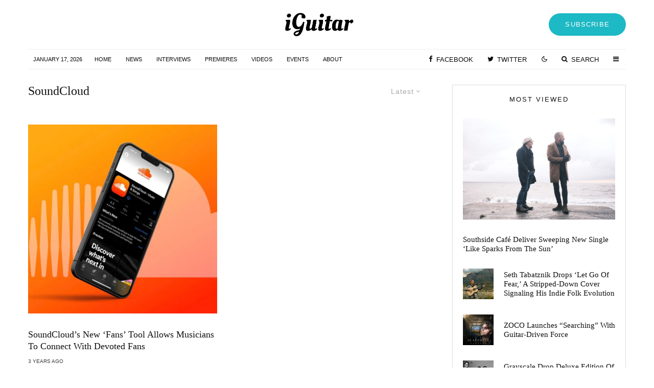

--- FILE ---
content_type: text/html; charset=UTF-8
request_url: https://iguitar.info/tag/soundcloud/
body_size: 19567
content:
<!DOCTYPE html>
<html lang="en">
<head>
	<meta charset="UTF-8">
			<meta name="viewport" content="width=device-width, initial-scale=1">
		<link rel="profile" href="https://gmpg.org/xfn/11">
		<meta name="theme-color" content="#f7d40e">
	<title>SoundCloud &#8211; iGuitar</title>
<meta name='robots' content='max-image-preview:large' />
<link rel="alternate" type="application/rss+xml" title="iGuitar &raquo; Feed" href="https://iguitar.info/feed/" />
<link rel="alternate" type="application/rss+xml" title="iGuitar &raquo; Comments Feed" href="https://iguitar.info/comments/feed/" />
<link rel="alternate" type="application/rss+xml" title="iGuitar &raquo; SoundCloud Tag Feed" href="https://iguitar.info/tag/soundcloud/feed/" />
<style id='wp-img-auto-sizes-contain-inline-css' type='text/css'>
img:is([sizes=auto i],[sizes^="auto," i]){contain-intrinsic-size:3000px 1500px}
/*# sourceURL=wp-img-auto-sizes-contain-inline-css */
</style>
<style id='wp-emoji-styles-inline-css' type='text/css'>

	img.wp-smiley, img.emoji {
		display: inline !important;
		border: none !important;
		box-shadow: none !important;
		height: 1em !important;
		width: 1em !important;
		margin: 0 0.07em !important;
		vertical-align: -0.1em !important;
		background: none !important;
		padding: 0 !important;
	}
/*# sourceURL=wp-emoji-styles-inline-css */
</style>
<style id='wp-block-library-inline-css' type='text/css'>
:root{--wp-block-synced-color:#7a00df;--wp-block-synced-color--rgb:122,0,223;--wp-bound-block-color:var(--wp-block-synced-color);--wp-editor-canvas-background:#ddd;--wp-admin-theme-color:#007cba;--wp-admin-theme-color--rgb:0,124,186;--wp-admin-theme-color-darker-10:#006ba1;--wp-admin-theme-color-darker-10--rgb:0,107,160.5;--wp-admin-theme-color-darker-20:#005a87;--wp-admin-theme-color-darker-20--rgb:0,90,135;--wp-admin-border-width-focus:2px}@media (min-resolution:192dpi){:root{--wp-admin-border-width-focus:1.5px}}.wp-element-button{cursor:pointer}:root .has-very-light-gray-background-color{background-color:#eee}:root .has-very-dark-gray-background-color{background-color:#313131}:root .has-very-light-gray-color{color:#eee}:root .has-very-dark-gray-color{color:#313131}:root .has-vivid-green-cyan-to-vivid-cyan-blue-gradient-background{background:linear-gradient(135deg,#00d084,#0693e3)}:root .has-purple-crush-gradient-background{background:linear-gradient(135deg,#34e2e4,#4721fb 50%,#ab1dfe)}:root .has-hazy-dawn-gradient-background{background:linear-gradient(135deg,#faaca8,#dad0ec)}:root .has-subdued-olive-gradient-background{background:linear-gradient(135deg,#fafae1,#67a671)}:root .has-atomic-cream-gradient-background{background:linear-gradient(135deg,#fdd79a,#004a59)}:root .has-nightshade-gradient-background{background:linear-gradient(135deg,#330968,#31cdcf)}:root .has-midnight-gradient-background{background:linear-gradient(135deg,#020381,#2874fc)}:root{--wp--preset--font-size--normal:16px;--wp--preset--font-size--huge:42px}.has-regular-font-size{font-size:1em}.has-larger-font-size{font-size:2.625em}.has-normal-font-size{font-size:var(--wp--preset--font-size--normal)}.has-huge-font-size{font-size:var(--wp--preset--font-size--huge)}.has-text-align-center{text-align:center}.has-text-align-left{text-align:left}.has-text-align-right{text-align:right}.has-fit-text{white-space:nowrap!important}#end-resizable-editor-section{display:none}.aligncenter{clear:both}.items-justified-left{justify-content:flex-start}.items-justified-center{justify-content:center}.items-justified-right{justify-content:flex-end}.items-justified-space-between{justify-content:space-between}.screen-reader-text{border:0;clip-path:inset(50%);height:1px;margin:-1px;overflow:hidden;padding:0;position:absolute;width:1px;word-wrap:normal!important}.screen-reader-text:focus{background-color:#ddd;clip-path:none;color:#444;display:block;font-size:1em;height:auto;left:5px;line-height:normal;padding:15px 23px 14px;text-decoration:none;top:5px;width:auto;z-index:100000}html :where(.has-border-color){border-style:solid}html :where([style*=border-top-color]){border-top-style:solid}html :where([style*=border-right-color]){border-right-style:solid}html :where([style*=border-bottom-color]){border-bottom-style:solid}html :where([style*=border-left-color]){border-left-style:solid}html :where([style*=border-width]){border-style:solid}html :where([style*=border-top-width]){border-top-style:solid}html :where([style*=border-right-width]){border-right-style:solid}html :where([style*=border-bottom-width]){border-bottom-style:solid}html :where([style*=border-left-width]){border-left-style:solid}html :where(img[class*=wp-image-]){height:auto;max-width:100%}:where(figure){margin:0 0 1em}html :where(.is-position-sticky){--wp-admin--admin-bar--position-offset:var(--wp-admin--admin-bar--height,0px)}@media screen and (max-width:600px){html :where(.is-position-sticky){--wp-admin--admin-bar--position-offset:0px}}

/*# sourceURL=wp-block-library-inline-css */
</style><style id='global-styles-inline-css' type='text/css'>
:root{--wp--preset--aspect-ratio--square: 1;--wp--preset--aspect-ratio--4-3: 4/3;--wp--preset--aspect-ratio--3-4: 3/4;--wp--preset--aspect-ratio--3-2: 3/2;--wp--preset--aspect-ratio--2-3: 2/3;--wp--preset--aspect-ratio--16-9: 16/9;--wp--preset--aspect-ratio--9-16: 9/16;--wp--preset--color--black: #000000;--wp--preset--color--cyan-bluish-gray: #abb8c3;--wp--preset--color--white: #ffffff;--wp--preset--color--pale-pink: #f78da7;--wp--preset--color--vivid-red: #cf2e2e;--wp--preset--color--luminous-vivid-orange: #ff6900;--wp--preset--color--luminous-vivid-amber: #fcb900;--wp--preset--color--light-green-cyan: #7bdcb5;--wp--preset--color--vivid-green-cyan: #00d084;--wp--preset--color--pale-cyan-blue: #8ed1fc;--wp--preset--color--vivid-cyan-blue: #0693e3;--wp--preset--color--vivid-purple: #9b51e0;--wp--preset--gradient--vivid-cyan-blue-to-vivid-purple: linear-gradient(135deg,rgb(6,147,227) 0%,rgb(155,81,224) 100%);--wp--preset--gradient--light-green-cyan-to-vivid-green-cyan: linear-gradient(135deg,rgb(122,220,180) 0%,rgb(0,208,130) 100%);--wp--preset--gradient--luminous-vivid-amber-to-luminous-vivid-orange: linear-gradient(135deg,rgb(252,185,0) 0%,rgb(255,105,0) 100%);--wp--preset--gradient--luminous-vivid-orange-to-vivid-red: linear-gradient(135deg,rgb(255,105,0) 0%,rgb(207,46,46) 100%);--wp--preset--gradient--very-light-gray-to-cyan-bluish-gray: linear-gradient(135deg,rgb(238,238,238) 0%,rgb(169,184,195) 100%);--wp--preset--gradient--cool-to-warm-spectrum: linear-gradient(135deg,rgb(74,234,220) 0%,rgb(151,120,209) 20%,rgb(207,42,186) 40%,rgb(238,44,130) 60%,rgb(251,105,98) 80%,rgb(254,248,76) 100%);--wp--preset--gradient--blush-light-purple: linear-gradient(135deg,rgb(255,206,236) 0%,rgb(152,150,240) 100%);--wp--preset--gradient--blush-bordeaux: linear-gradient(135deg,rgb(254,205,165) 0%,rgb(254,45,45) 50%,rgb(107,0,62) 100%);--wp--preset--gradient--luminous-dusk: linear-gradient(135deg,rgb(255,203,112) 0%,rgb(199,81,192) 50%,rgb(65,88,208) 100%);--wp--preset--gradient--pale-ocean: linear-gradient(135deg,rgb(255,245,203) 0%,rgb(182,227,212) 50%,rgb(51,167,181) 100%);--wp--preset--gradient--electric-grass: linear-gradient(135deg,rgb(202,248,128) 0%,rgb(113,206,126) 100%);--wp--preset--gradient--midnight: linear-gradient(135deg,rgb(2,3,129) 0%,rgb(40,116,252) 100%);--wp--preset--font-size--small: 13px;--wp--preset--font-size--medium: 20px;--wp--preset--font-size--large: 36px;--wp--preset--font-size--x-large: 42px;--wp--preset--spacing--20: 0.44rem;--wp--preset--spacing--30: 0.67rem;--wp--preset--spacing--40: 1rem;--wp--preset--spacing--50: 1.5rem;--wp--preset--spacing--60: 2.25rem;--wp--preset--spacing--70: 3.38rem;--wp--preset--spacing--80: 5.06rem;--wp--preset--shadow--natural: 6px 6px 9px rgba(0, 0, 0, 0.2);--wp--preset--shadow--deep: 12px 12px 50px rgba(0, 0, 0, 0.4);--wp--preset--shadow--sharp: 6px 6px 0px rgba(0, 0, 0, 0.2);--wp--preset--shadow--outlined: 6px 6px 0px -3px rgb(255, 255, 255), 6px 6px rgb(0, 0, 0);--wp--preset--shadow--crisp: 6px 6px 0px rgb(0, 0, 0);}:where(.is-layout-flex){gap: 0.5em;}:where(.is-layout-grid){gap: 0.5em;}body .is-layout-flex{display: flex;}.is-layout-flex{flex-wrap: wrap;align-items: center;}.is-layout-flex > :is(*, div){margin: 0;}body .is-layout-grid{display: grid;}.is-layout-grid > :is(*, div){margin: 0;}:where(.wp-block-columns.is-layout-flex){gap: 2em;}:where(.wp-block-columns.is-layout-grid){gap: 2em;}:where(.wp-block-post-template.is-layout-flex){gap: 1.25em;}:where(.wp-block-post-template.is-layout-grid){gap: 1.25em;}.has-black-color{color: var(--wp--preset--color--black) !important;}.has-cyan-bluish-gray-color{color: var(--wp--preset--color--cyan-bluish-gray) !important;}.has-white-color{color: var(--wp--preset--color--white) !important;}.has-pale-pink-color{color: var(--wp--preset--color--pale-pink) !important;}.has-vivid-red-color{color: var(--wp--preset--color--vivid-red) !important;}.has-luminous-vivid-orange-color{color: var(--wp--preset--color--luminous-vivid-orange) !important;}.has-luminous-vivid-amber-color{color: var(--wp--preset--color--luminous-vivid-amber) !important;}.has-light-green-cyan-color{color: var(--wp--preset--color--light-green-cyan) !important;}.has-vivid-green-cyan-color{color: var(--wp--preset--color--vivid-green-cyan) !important;}.has-pale-cyan-blue-color{color: var(--wp--preset--color--pale-cyan-blue) !important;}.has-vivid-cyan-blue-color{color: var(--wp--preset--color--vivid-cyan-blue) !important;}.has-vivid-purple-color{color: var(--wp--preset--color--vivid-purple) !important;}.has-black-background-color{background-color: var(--wp--preset--color--black) !important;}.has-cyan-bluish-gray-background-color{background-color: var(--wp--preset--color--cyan-bluish-gray) !important;}.has-white-background-color{background-color: var(--wp--preset--color--white) !important;}.has-pale-pink-background-color{background-color: var(--wp--preset--color--pale-pink) !important;}.has-vivid-red-background-color{background-color: var(--wp--preset--color--vivid-red) !important;}.has-luminous-vivid-orange-background-color{background-color: var(--wp--preset--color--luminous-vivid-orange) !important;}.has-luminous-vivid-amber-background-color{background-color: var(--wp--preset--color--luminous-vivid-amber) !important;}.has-light-green-cyan-background-color{background-color: var(--wp--preset--color--light-green-cyan) !important;}.has-vivid-green-cyan-background-color{background-color: var(--wp--preset--color--vivid-green-cyan) !important;}.has-pale-cyan-blue-background-color{background-color: var(--wp--preset--color--pale-cyan-blue) !important;}.has-vivid-cyan-blue-background-color{background-color: var(--wp--preset--color--vivid-cyan-blue) !important;}.has-vivid-purple-background-color{background-color: var(--wp--preset--color--vivid-purple) !important;}.has-black-border-color{border-color: var(--wp--preset--color--black) !important;}.has-cyan-bluish-gray-border-color{border-color: var(--wp--preset--color--cyan-bluish-gray) !important;}.has-white-border-color{border-color: var(--wp--preset--color--white) !important;}.has-pale-pink-border-color{border-color: var(--wp--preset--color--pale-pink) !important;}.has-vivid-red-border-color{border-color: var(--wp--preset--color--vivid-red) !important;}.has-luminous-vivid-orange-border-color{border-color: var(--wp--preset--color--luminous-vivid-orange) !important;}.has-luminous-vivid-amber-border-color{border-color: var(--wp--preset--color--luminous-vivid-amber) !important;}.has-light-green-cyan-border-color{border-color: var(--wp--preset--color--light-green-cyan) !important;}.has-vivid-green-cyan-border-color{border-color: var(--wp--preset--color--vivid-green-cyan) !important;}.has-pale-cyan-blue-border-color{border-color: var(--wp--preset--color--pale-cyan-blue) !important;}.has-vivid-cyan-blue-border-color{border-color: var(--wp--preset--color--vivid-cyan-blue) !important;}.has-vivid-purple-border-color{border-color: var(--wp--preset--color--vivid-purple) !important;}.has-vivid-cyan-blue-to-vivid-purple-gradient-background{background: var(--wp--preset--gradient--vivid-cyan-blue-to-vivid-purple) !important;}.has-light-green-cyan-to-vivid-green-cyan-gradient-background{background: var(--wp--preset--gradient--light-green-cyan-to-vivid-green-cyan) !important;}.has-luminous-vivid-amber-to-luminous-vivid-orange-gradient-background{background: var(--wp--preset--gradient--luminous-vivid-amber-to-luminous-vivid-orange) !important;}.has-luminous-vivid-orange-to-vivid-red-gradient-background{background: var(--wp--preset--gradient--luminous-vivid-orange-to-vivid-red) !important;}.has-very-light-gray-to-cyan-bluish-gray-gradient-background{background: var(--wp--preset--gradient--very-light-gray-to-cyan-bluish-gray) !important;}.has-cool-to-warm-spectrum-gradient-background{background: var(--wp--preset--gradient--cool-to-warm-spectrum) !important;}.has-blush-light-purple-gradient-background{background: var(--wp--preset--gradient--blush-light-purple) !important;}.has-blush-bordeaux-gradient-background{background: var(--wp--preset--gradient--blush-bordeaux) !important;}.has-luminous-dusk-gradient-background{background: var(--wp--preset--gradient--luminous-dusk) !important;}.has-pale-ocean-gradient-background{background: var(--wp--preset--gradient--pale-ocean) !important;}.has-electric-grass-gradient-background{background: var(--wp--preset--gradient--electric-grass) !important;}.has-midnight-gradient-background{background: var(--wp--preset--gradient--midnight) !important;}.has-small-font-size{font-size: var(--wp--preset--font-size--small) !important;}.has-medium-font-size{font-size: var(--wp--preset--font-size--medium) !important;}.has-large-font-size{font-size: var(--wp--preset--font-size--large) !important;}.has-x-large-font-size{font-size: var(--wp--preset--font-size--x-large) !important;}
/*# sourceURL=global-styles-inline-css */
</style>

<style id='classic-theme-styles-inline-css' type='text/css'>
/*! This file is auto-generated */
.wp-block-button__link{color:#fff;background-color:#32373c;border-radius:9999px;box-shadow:none;text-decoration:none;padding:calc(.667em + 2px) calc(1.333em + 2px);font-size:1.125em}.wp-block-file__button{background:#32373c;color:#fff;text-decoration:none}
/*# sourceURL=/wp-includes/css/classic-themes.min.css */
</style>
<link rel='stylesheet' id='lets-review-api-css' href='https://iguitar.info/wp-content/plugins/lets-review/assets/css/style-api.min.css?ver=3.2.8' type='text/css' media='all' />
<link rel='stylesheet' id='lets-social-count-css' href='https://iguitar.info/wp-content/plugins/lets-social-count/assets/css/style.css?ver=1.1' type='text/css' media='all' />
<link rel='stylesheet' id='lets-live-blog-css' href='https://iguitar.info/wp-content/plugins/lets-live-blog/frontend/css/style.min.css?ver=1.1.1' type='text/css' media='all' />
<link rel='stylesheet' id='lets-live-blog-icons-css' href='https://iguitar.info/wp-content/plugins/lets-live-blog/frontend/css/fonts/style.css?ver=1.1.1' type='text/css' media='all' />
<link rel='stylesheet' id='zeen-style-css' href='https://iguitar.info/wp-content/themes/zeen/assets/css/style.min.css?ver=3.9.8.4' type='text/css' media='all' />
<style id='zeen-style-inline-css' type='text/css'>
.content-bg, .block-skin-5:not(.skin-inner), .block-skin-5.skin-inner > .tipi-row-inner-style, .article-layout-skin-1.title-cut-bl .hero-wrap .meta:before, .article-layout-skin-1.title-cut-bc .hero-wrap .meta:before, .article-layout-skin-1.title-cut-bl .hero-wrap .share-it:before, .article-layout-skin-1.title-cut-bc .hero-wrap .share-it:before, .standard-archive .page-header, .skin-dark .flickity-viewport { background: #ffffff;}#block-wrap-219 .tipi-row-inner-style{ ;}.site-inner { background-color: #fff; }.splitter svg g { fill: #fff; }.block-subtitle { font-size: 15px;}.inline-post .block article .title { font-size: 20px;}.logo-fallback, .secondary-wrap .logo-fallback a { font-size: 30px;}input[type=submit], button, .tipi-button,.button,.wpcf7-submit,.button__back__home{ font-size: 11px;}.widget-title { font-size:13px;}.breadcrumbs { font-size:10px;}.fontfam-1 {
		font-family: 'poynter-oldstyle-display',serif!important;
		letter-spacing:0em;}.body-f1, .quotes-f1 blockquote, .quotes-f1 q, .by-f1 .byline, .sub-f1 .subtitle, .wh-f1 .widget-title, .headings-f1 h1, .headings-f1 .price, .headings-f1 h2, .headings-f1 h3, .headings-f1 h4, .headings-f1 h5, .headings-f1 h6, .font-1, div.jvectormap-tip {font-family:'poynter-oldstyle-display',serif;letter-spacing: 0em;font-weight: 400;font-style: normal;}.fontfam-2 { font-family:'futura-pt',sans-serif!important;
		letter-spacing:0em;}.body-f2, .quotes-f2 blockquote, .quotes-f2 q, .by-f2 .byline, .sub-f2 .subtitle, .wh-f2 .widget-title, .headings-f2 h1, .headings-f2 h2, .headings-f2 h3, .headings-f2 h4, .headings-f2 h5, .headings-f2 h6, .font-2 {font-family:'futura-pt',sans-serif;letter-spacing: 0em;font-weight: 400;font-style: normal;}.fontfam-3 { font-family:'futura-pt',sans-serif!important;
		letter-spacing:0em;}input[type=submit], button, .tipi-button,.button,.wpcf7-submit,.button__back__home,.body-f3, .quotes-f3 blockquote, .quotes-f3 q, .by-f3 .byline, .sub-f3 .subtitle, .wh-f3 .widget-title, .headings-f3 h1, .headings-f3 h2, .headings-f3 h3, .headings-f3 h4, .headings-f3 h5, .headings-f3 h6, .font-3 {font-family:'futura-pt',sans-serif;letter-spacing: 0em;font-style: normal;font-weight: 400;}.tipi-row, .tipi-builder-on .contents-wrap > p { max-width: 1230px ; }.single .site-content .tipi-row { max-width: 1230px ; }.date--secondary { color: #0a0a0a; }.date--main { color: #f8d92f; }.tipi-button-cta-header{ color: #fff!important; font-size:13px;}.tipi-button-cta-header { background: #1db9c4; }.tipi-button-cta-header:hover { background: #111; }.global-accent-border { border-color: #f7d40e; }.trending-accent-border { border-color: #f7d40e; }.trending-accent-bg { border-color: #f7d40e; }.tipi-button.block-loader { background: #18181e; }.tipi-button.block-loader:hover { background: #111; }.tipi-button.block-loader { color: #fff!important; }.wpcf7-submit { background: #18181e; }.wpcf7-submit:hover { background: #111; }.global-accent-bg, .icon-base-2:hover .icon-bg, #progress { background-color: #f7d40e; }.global-accent-text, .mm-submenu-2 .mm-51 .menu-wrap > .sub-menu > li > a { color: #f7d40e; }body { color:#1e1e1e;}.excerpt { color:#444;}.mode--alt--b .excerpt, .block-skin-2 .excerpt, .block-skin-2 .preview-classic .custom-button__fill-2 { color:#888!important;}.read-more-wrap { color:#767676;}.logo-fallback a { color:#000!important;}.site-mob-header .logo-fallback a { color:#000!important;}blockquote:not(.comment-excerpt) { color:#111;}.mode--alt--b blockquote:not(.comment-excerpt), .mode--alt--b .block-skin-0.block-wrap-quote .block-wrap-quote blockquote:not(.comment-excerpt), .mode--alt--b .block-skin-0.block-wrap-quote .block-wrap-quote blockquote:not(.comment-excerpt) span { color:#fff!important;}.byline, .byline a { color:#3f3f3f;}.mode--alt--b .block-wrap-classic .byline, .mode--alt--b .block-wrap-classic .byline a, .mode--alt--b .block-wrap-thumbnail .byline, .mode--alt--b .block-wrap-thumbnail .byline a, .block-skin-2 .byline a, .block-skin-2 .byline { color:#888;}.preview-classic .meta .title, .preview-thumbnail .meta .title { color:#111;}h1, h2, h3, h4, h5, h6, .block-title { color:#111;}.sidebar-widget  .widget-title { color:#111!important;}.link-color-wrap p > a:after { content: ""; background: #1db9c4; height: 2px; }.link-color-wrap a, .woocommerce-Tabs-panel--description a { color: #1db9c4; }.mode--alt--b .link-color-wrap a, .mode--alt--b .woocommerce-Tabs-panel--description a { color: #1db9c4; }.copyright { color: #555; }.link-color-wrap a:hover { color: #1db9c4; }.mode--alt--b .link-color-wrap a:hover { color: #1db9c4; }html, body {font-size: 18px;line-height:1.6666666666667; }.meta .excerpt .read-more-wrap {font-size: 11px;line-height:1.6666666666667; }.preview-grid .read-more-wrap {font-size: 11px; }blockquote {font-style:italic;}.footer-lower-area, .footer-lower-area .menu-item, .footer-lower-area .menu-icon span {font-weight: 700;}input[type=submit], button, .tipi-button,.button,.wpcf7-submit,.button__back__home { letter-spacing:0.09em;}input[type=submit], button, .tipi-button,.button,.wpcf7-submit,.button__back__home{ text-transform: uppercase; }.entry-title{ text-transform: none; }.logo-fallback{ text-transform: none; }.block-wrap-slider .title-wrap .title{ text-transform: none; }.block-wrap-grid .title-wrap .title, .tile-design-4 .meta .title-wrap .title{ text-transform: none; }.block-wrap-classic .title-wrap .title{ text-transform: none; }.block-title{ text-transform: none; }.meta .excerpt .read-more{ text-transform: uppercase; }.preview-grid .read-more{ text-transform: uppercase; }.block-subtitle{ text-transform: none; }.byline{ text-transform: uppercase; }.widget-title{ text-transform: uppercase; }.main-navigation, .main-navigation .menu-icon span{ text-transform: uppercase; }.secondary-wrap, .secondary-wrap .menu-icon span{ text-transform: uppercase; }.footer-lower-area .menu-item, .footer-lower-area .menu-icon span{ text-transform: none; }.single-content .entry-content h1, .single-content .entry-content h2, .single-content .entry-content h3, .single-content .entry-content h4, .single-content .entry-content h5, .single-content .entry-content h6, .meta__full h1, .meta__full h2, .meta__full h3, .meta__full h4, .meta__full h5, .bbp__thread__title{ text-transform: none; }.mm-submenu-2 .mm-11 .menu-wrap > *, .mm-submenu-2 .mm-31 .menu-wrap > *, .mm-submenu-2 .mm-21 .menu-wrap > *, .mm-submenu-2 .mm-51 .menu-wrap > *  { border-top: 3px solid transparent; }.separation-border { margin-bottom: 30px; }.load-more-wrap-1 { padding-top: 30px; }.block-wrap-classic .inf-spacer + .block:not(.block-62) { margin-top: 30px; }.separation-border-v { background: #eee;}.separation-border-v { height: calc( 100% -  30px - 1px); }@media only screen and (max-width: 480px) {.separation-border { margin-bottom: 30px;}}.sidebar-wrap .sidebar { padding-right: 20px; padding-left: 20px; padding-top:0px; padding-bottom:20px; }.sidebar-left .sidebar-wrap .sidebar { padding-right: 20px; padding-left: 20px; }.preview-thumbnail .mask {
		-webkit-flex: 0 0 60px;
		-ms-flex: 0 0 60px;
		flex: 0 0 60px;
		width: 60px;
	}@media only screen and (min-width: 481px) {.split-1:not(.preview-thumbnail) .mask {
		-webkit-flex: 0 0 calc( 33% - 15px);
		-ms-flex: 0 0 calc( 33% - 15px);
		flex: 0 0 calc( 33% - 15px);
		width: calc( 33% - 15px);
	}}@media only screen and (max-width: 767px) {.mobile__design--side .mask {
		width: calc( 33% - 15px);
	}}@media only screen and (min-width: 768px) {.hero-meta.tipi-m-typo .title { font-size: 40px; }.hero-meta.tipi-m-typo .subtitle { font-size: 20px; }.title-contrast .hero-wrap { height: calc( 100vh - 100px ); }.tipi-xs-typo .title  { font-size: 15px; }.tipi-s-typo .title, .ppl-s-3 .tipi-s-typo .title, .zeen-col--wide .ppl-s-3 .tipi-s-typo .title, .preview-1 .title, .preview-21:not(.tipi-xs-typo) .title  { font-size: 18px;line-height: 1.3333}.preview-grid.tipi-s-typo .title { font-size: 22px; }.block-wrap-classic .tipi-m-typo .title-wrap .title { font-size: 27px; }.zeen-col--narrow .block-wrap-classic .tipi-m-typo .title-wrap .title { font-size: 18px; }.block-col-self .preview-2 .title { font-size: 24px; }.sub-menu a:not(.tipi-button) { font-size: 12px;}.footer-widget-wrap {
		padding-top: 45px;
		padding-bottom: 45px;
	}.secondary-wrap .menu-padding, .secondary-wrap .ul-padding > li > a {
			padding-top: 10px;
			padding-bottom: 10px;
		}}@media only screen and (min-width: 1020px) {h1 { font-size: 40px; }h2 { font-size: 32px; }h3 { font-size: 24px; }h4 { font-size: 20px; }h5 { font-size: 16px; }.block-title, .page-title { font-size:24px;}}@media only screen and (min-width: 1240px) {.align-fs .contents-wrap .video-wrap, .align-fs-center .aligncenter.size-full, .align-fs-center .wp-caption.aligncenter .size-full, .align-fs-center .tiled-gallery, .align-fs .alignwide { width: 1170px; }.align-fs .contents-wrap .video-wrap { height: 658px; }.has-bg .align-fs .contents-wrap .video-wrap, .has-bg .align-fs .alignwide, .has-bg .align-fs-center .aligncenter.size-full, .has-bg .align-fs-center .wp-caption.aligncenter .size-full, .has-bg .align-fs-center .tiled-gallery { width: 1230px; }.has-bg .align-fs .contents-wrap .video-wrap { height: 691px; }html, body { font-size: 18px; }.excerpt { font-size: 15px; }}.main-menu-bar-color-1 .current-menu-item > a, .main-menu-bar-color-1 .menu-main-menu > .dropper.active:not(.current-menu-item) > a { background-color: #111;}.byline { font-size: 10px; }.footer-block-links a { font-size: 8px; }.site-footer .copyright { font-size: 12px; }.site-footer .menu-icons { font-size: 12px; }.secondary-wrap .menu-icon, .secondary-wrap .menu-icon a, .secondary-wrap .trending-icon-solo { font-size: 13px; }.main-navigation .menu-icon, .main-navigation .trending-icon-solo { font-size: 12px; }.site-header a { color: #111; }.site-skin-3.content-subscribe, .site-skin-3.content-subscribe .subtitle, .site-skin-3.content-subscribe input, .site-skin-3.content-subscribe h2 { color: #ffffff; } .site-skin-3.content-subscribe input[type="email"] { border-color: #ffffff; }.sidebar-wrap .sidebar { border:1px #ddd solid ; }.content-area .zeen-widget { padding:20px 0px 0px; }.grid-image-1 .mask-overlay { background-color: #1a1d1e ; }.with-fi.preview-grid,.with-fi.preview-grid .byline,.with-fi.preview-grid .subtitle, .with-fi.preview-grid a { color: #fff; }.preview-grid .mask-overlay { opacity: 0.2 ; }@media (pointer: fine) {.preview-grid:hover .mask-overlay { opacity: 0.6 ; }}.slider-image-1 .mask-overlay { background-color: #1a1d1e ; }.with-fi.preview-slider,.with-fi.preview-slider .byline,.with-fi.preview-slider .subtitle, .with-fi.preview-slider a { color: #fff; }.preview-slider .mask-overlay { opacity: 0.2 ; }@media (pointer: fine) {.preview-slider:hover .mask-overlay { opacity: 0.6 ; }}.content-subscribe .bg-area, .content-subscribe .bg-area .woo-product-rating span { background-color: #0a0a0a; }.content-subscribe .bg-area .background { background-image: url( https://iguitar.info/wp-content/uploads/2020/08/zeen-news-64.jpg ); }.content-subscribe .bg-area .background { opacity: 0.72; }.content-subscribe .bg-area,.content-subscribe .bg-area .byline,.content-subscribe .bg-area a,.content-subscribe .bg-area .widget_search form *,.content-subscribe .bg-area h3,.content-subscribe .bg-area .widget-title { color:#ffffff; }.content-subscribe .bg-area .tipi-spin.tipi-row-inner-style:before { border-color:#ffffff; }.footer-navigation { font-size: 11px;  }.main-navigation { font-size: 11px;  color: #1e1e1e; }.main-navigation .horizontal-menu>li>a { padding-left: 10px; padding-right: 10px; }.secondary-wrap .menu-bg-area { border-bottom:1px #eee solid ; border-top: 1px #eee solid ; }.main-navigation .horizontal-menu .drop, .main-navigation .horizontal-menu > li > a, .date--main {
			padding-top: 10px;
			padding-bottom: 10px;
		}.site-mob-header .menu-icon { font-size: 13px; }.secondary-wrap-v .standard-drop>a,.secondary-wrap, .secondary-wrap a { font-size: 11px; color: #0a0a0a; }.secondary-wrap .menu-secondary > li > a, .secondary-icons li > a { padding-left: 14px; padding-right: 14px; }.mc4wp-form-fields input[type=submit], .mc4wp-form-fields button, #subscribe-submit input[type=submit], .subscribe-wrap input[type=submit] {color: #fff;background-color: #121212;}.site-mob-header:not(.site-mob-header-11) .header-padding .logo-main-wrap, .site-mob-header:not(.site-mob-header-11) .header-padding .icons-wrap a, .site-mob-header-11 .header-padding {
		padding-top: 20px;
		padding-bottom: 20px;
	}.site-header .header-padding {
		padding-top:25px;
		padding-bottom:25px;
	}.footer-upper-area {
		padding-top: 50px;
		padding-bottom: 50px;
	}.footer-lower-area {
		padding-top: 45px;
		padding-bottom: 45px;
	}
/*# sourceURL=zeen-style-inline-css */
</style>
<link rel='stylesheet' id='zeen-child-style-css' href='https://iguitar.info/wp-content/themes/zeen-child/style.css?ver=6.9' type='text/css' media='all' />
<link rel='stylesheet' id='login-with-ajax-css' href='https://iguitar.info/wp-content/plugins/login-with-ajax/templates/widget.css?ver=4.5.1' type='text/css' media='all' />
<script type="text/javascript" src="https://iguitar.info/wp-includes/js/jquery/jquery.min.js?ver=3.7.1" id="jquery-core-js"></script>
<script type="text/javascript" src="https://iguitar.info/wp-includes/js/jquery/jquery-migrate.min.js?ver=3.4.1" id="jquery-migrate-js"></script>
<script type="text/javascript" id="login-with-ajax-js-extra">
/* <![CDATA[ */
var LWA = {"ajaxurl":"https://iguitar.info/wp-admin/admin-ajax.php","off":""};
//# sourceURL=login-with-ajax-js-extra
/* ]]> */
</script>
<script type="text/javascript" src="https://iguitar.info/wp-content/themes/zeen/plugins/login-with-ajax/login-with-ajax.js?ver=4.5.1" id="login-with-ajax-js"></script>
<script type="text/javascript" src="https://iguitar.info/wp-content/plugins/login-with-ajax/ajaxify/ajaxify.min.js?ver=4.5.1" id="login-with-ajax-ajaxify-js"></script>
<link rel="https://api.w.org/" href="https://iguitar.info/wp-json/" /><link rel="alternate" title="JSON" type="application/json" href="https://iguitar.info/wp-json/wp/v2/tags/219" /><link rel="EditURI" type="application/rsd+xml" title="RSD" href="https://iguitar.info/xmlrpc.php?rsd" />
<meta name="generator" content="WordPress 6.9" />
<link rel="preload" type="font/woff2" as="font" href="https://iguitar.info/wp-content/themes/zeen/assets/css/tipi/tipi.woff2?9oa0lg" crossorigin="anonymous"><link rel="dns-prefetch" href="//fonts.googleapis.com"><link rel="preconnect" href="https://fonts.gstatic.com/" crossorigin="anonymous">	<meta property="og:title" content="iGuitar">
	<meta property="og:description" content="Part of the PLAYY. network. Music News, Music Reviews, Music Interviews, Music Blogs, Music Releases, Music Concerts, Music Videos, Artist Features, Guitar, Indie Music, Rock music, folk music.">
	<meta property="og:image" content="https://iguitar.info/wp-content/uploads/2020/09/cropped-iguitar_2_favicon.png">
	<meta property="og:url" content="https://iguitar.info/2023/05/15/soundclouds-new-fans-tool-allows-musicians-to-connect-with-devoted-fans/">
	<meta name="twitter:card" content="summary_large_image">
	<meta property="og:site_name" content="iGuitar">
	<meta property="og:type" content="website">
	<link rel="icon" href="https://iguitar.info/wp-content/uploads/2020/09/cropped-iguitar_2_favicon-32x32.png" sizes="32x32" />
<link rel="icon" href="https://iguitar.info/wp-content/uploads/2020/09/cropped-iguitar_2_favicon-192x192.png" sizes="192x192" />
<link rel="apple-touch-icon" href="https://iguitar.info/wp-content/uploads/2020/09/cropped-iguitar_2_favicon-180x180.png" />
<meta name="msapplication-TileImage" content="https://iguitar.info/wp-content/uploads/2020/09/cropped-iguitar_2_favicon-270x270.png" />
		<style type="text/css" id="wp-custom-css">
			.block-title-1 {
    margin-bottom: 20px;
}
.title-wrap .title {
	    text-transform: capitalize!important;
}
.related-posts-wrap-hero > .block-wrap > .tipi-row-inner-style {
    border-bottom: 1px solid #eee;
}
.sidebar-right .sidebar-wrap {     padding-left: 45px;
}
.dropcap--on .entry-content>p:first-of-type:first-letter {
	margin-right: 15px;
}

/* New */

.wpcf7-form-control.wpcf7-text, .wpcf7-form-control.wpcf7-text[type="text"], .wpcf7-form-control.wpcf7-text[type="email"], .wpcf7-form-control.wpcf7-textarea {
	height: 58px;
	background-color: transparent!important;
border-bottom: 2px solid #fff;
	font-size: 15px;
	padding-left:0;
}

.wpcf7-form-control.wpcf7-text[type="email"]::placeholder { /* Chrome, Firefox, Opera, Safari 10.1+ */
  color: #fff;
  opacity: 1; /* Firefox */
}

.wpcf7-form-control.wpcf7-text[type="email"]:-ms-input-placeholder { /* Internet Explorer 10-11 */
  color: red;
}

.wpcf7-form-control.wpcf7-text[type="email"]::-ms-input-placeholder { /* Microsoft Edge */
  color: red;
}


.submit-button input,
.terms {
	width: 450px;
	max-width: 100%;
	font-size: 14px;
	
}
.tipi-modal-bg .terms {
	color: #ffffff;
	margin: 0 auto!important;
	text-align: left;
}
.submit-button input {
	background-color: #494949!important;
	border-radius: 0;
}

.submit-button input:hover{
	box-shadow: none;
	transform: none;
}
.custom-form input[type="checkbox"] {
    opacity: 1;
    float: left;
    margin-right: 10px;
}
.ad_block {
	text-align: center;
}
.ad_block img {
	width: auto;
	max-width: 100%;
}
#swipebox-overlay{
	display: none !important;
}		</style>
		<style id='zeen-mm-style-inline-css' type='text/css'>
.main-menu-bar-color-1 .menu-main-menu .mm-color.menu-item-794.active > a,
				.main-menu-bar-color-1.mm-ani-0 .menu-main-menu .mm-color.menu-item-794:hover > a,
				.main-menu-bar-color-1 .menu-main-menu .current-menu-item.menu-item-794 > a { background: #111; }.main-navigation .menu-item-794 .menu-wrap > * { border-top-color: #111!important; }
.main-menu-bar-color-1 .menu-main-menu .mm-color.menu-item-796.active > a,
				.main-menu-bar-color-1.mm-ani-0 .menu-main-menu .mm-color.menu-item-796:hover > a,
				.main-menu-bar-color-1 .menu-main-menu .current-menu-item.menu-item-796 > a { background: #111; }.main-navigation .menu-item-796 .menu-wrap > * { border-top-color: #111!important; }
.main-menu-bar-color-1 .menu-main-menu .mm-color.menu-item-797.active > a,
				.main-menu-bar-color-1.mm-ani-0 .menu-main-menu .mm-color.menu-item-797:hover > a,
				.main-menu-bar-color-1 .menu-main-menu .current-menu-item.menu-item-797 > a { background: #111; }.main-navigation .menu-item-797 .menu-wrap > * { border-top-color: #111!important; }
.main-menu-bar-color-1 .menu-main-menu .mm-color.menu-item-798.active > a,
				.main-menu-bar-color-1.mm-ani-0 .menu-main-menu .mm-color.menu-item-798:hover > a,
				.main-menu-bar-color-1 .menu-main-menu .current-menu-item.menu-item-798 > a { background: #111; }.main-navigation .menu-item-798 .menu-wrap > * { border-top-color: #111!important; }
.main-menu-bar-color-1 .menu-main-menu .mm-color.menu-item-799.active > a,
				.main-menu-bar-color-1.mm-ani-0 .menu-main-menu .mm-color.menu-item-799:hover > a,
				.main-menu-bar-color-1 .menu-main-menu .current-menu-item.menu-item-799 > a { background: #111; }.main-navigation .menu-item-799 .menu-wrap > * { border-top-color: #111!important; }
.main-menu-bar-color-1 .menu-main-menu .mm-color.menu-item-800.active > a,
				.main-menu-bar-color-1.mm-ani-0 .menu-main-menu .mm-color.menu-item-800:hover > a,
				.main-menu-bar-color-1 .menu-main-menu .current-menu-item.menu-item-800 > a { background: #111; }.main-navigation .menu-item-800 .menu-wrap > * { border-top-color: #111!important; }
.main-menu-bar-color-1 .menu-main-menu .mm-color.menu-item-795.active > a,
				.main-menu-bar-color-1.mm-ani-0 .menu-main-menu .mm-color.menu-item-795:hover > a,
				.main-menu-bar-color-1 .menu-main-menu .current-menu-item.menu-item-795 > a { background: #111; }.main-navigation .menu-item-795 .menu-wrap > * { border-top-color: #111!important; }
/*# sourceURL=zeen-mm-style-inline-css */
</style>
</head>
<body class="archive tag tag-soundcloud tag-219 wp-theme-zeen wp-child-theme-zeen-child headings-f1 body-f1 sub-f2 quotes-f2 by-f2 wh-f3 widget-title-c menu-no-color-hover grids-spacing-0 mob-fi-tall excerpt-mob-off classic-lt-41 skin-light site-mob-menu-a-4 site-mob-menu-1 mm-submenu-2 main-menu-logo-1 body-header-style-6 dropcap--on byline-font-2">
		<div id="page" class="site">
		<div id="mob-line" class="tipi-m-0"></div><header id="mobhead" class="site-header-block site-mob-header tipi-m-0 site-mob-header-2 site-mob-menu-1 site-skin-1 site-img-1"><div class="bg-area stickyable header-padding tipi-row tipi-vertical-c">
	<div class="logo-main-wrap logo-mob-wrap tipi-vertical-c">
		<div class="logo logo-mobile"><a href="https://iguitar.info" data-pin-nopin="true"><img src="https://iguitar.info/wp-content/uploads/2020/08/iGuitar-1.png" alt="" srcset="https://iguitar.info/wp-content/uploads/2020/08/iGuitar-1.png 2x" data-base-src="https://iguitar.info/wp-content/uploads/2020/08/iGuitar-1.png" data-alt-src="https://iguitar.info/wp-content/uploads/2020/08/iGuitar_white.png" data-base-srcset="https://iguitar.info/wp-content/uploads/2020/08/iGuitar-1.png 2x" data-alt-srcset="https://iguitar.info/wp-content/uploads/2020/08/iGuitar_white.png 2x" width="267" height="91"></a></div>	</div>
	<ul class="menu-right icons-wrap tipi-vertical-c">
		<li class="menu-icon menu-icon-style-1 menu-icon-mode">	<a href="#" class="mode__wrap">
		<span class="mode__inner__wrap tipi-vertical-c tipi-tip tipi-tip-move" data-title="Reading Mode">
			<i class="tipi-i-sun tipi-all-c"></i>
			<i class="tipi-i-moon tipi-all-c"></i>
		</span>
	</a>
	</li>
			
	
			<li class="menu-icon menu-icon-style-1 menu-icon-search"><a href="#" class="tipi-i-search modal-tr tipi-tip tipi-tip-move" data-title="Search" data-type="search"></a></li>
			
	
			
			
	
			
			
	
			
			
			<li class="menu-icon menu-icon-mobile-slide"><a href="#" class="mob-tr-open" data-target="slide-menu"><i class="tipi-i-menu-mob" aria-hidden="true"></i></a></li>
	
		</ul>
	<div class="background"></div></div>
</header><!-- .site-mob-header -->		<div class="site-inner">
			<header id="masthead" class="site-header-block site-header clearfix site-header-6 header-width-3 header-skin-1 site-img-1 mm-ani-1 mm-skin-3 main-menu-skin-1 main-menu-width-3 main-menu-bar-color-1 logo-only-when-stuck tipi-row main-menu-c" data-pt-diff="0" data-pb-diff="0"><div class="bg-area">
	<div class="tipi-flex-lcr logo-main-wrap header-padding tipi-flex-eq-height logo-main-wrap-center">
		<div class="tipi-button-cta-fill-l"></div>		<div class="logo-main-wrap header-padding tipi-all-c"><div class="logo logo-main"><a href="https://iguitar.info" data-pin-nopin="true"><img src="https://iguitar.info/wp-content/uploads/2020/08/iGuitar-1.png" alt="" srcset="https://iguitar.info/wp-content/uploads/2020/08/iGuitar-1.png 2x" data-base-src="https://iguitar.info/wp-content/uploads/2020/08/iGuitar-1.png" data-alt-src="https://iguitar.info/wp-content/uploads/2020/08/iGuitar_white.png" data-base-srcset="https://iguitar.info/wp-content/uploads/2020/08/iGuitar-1.png 2x" data-alt-srcset="https://iguitar.info/wp-content/uploads/2020/08/iGuitar_white.png 2x" width="267" height="91"></a></div></div>		<div class="tipi-button-cta-wrap tipi-vertical-c tipi-button-cta-wrap-header tipi-xs-0"><a href="#" class="button-arrow-r button-arrow tipi-button-cta tipi-button-cta-header tipi-button custom-button__fill-1 custom-button__size-1 custom-button__rounded-1 modal-tr" data-type="subscribe"><span class="button-text button-title">Subscribe</span> <i class="tipi-i-arrow-right"></i></a></div>			</div>
	<div class="background"></div></div>
</header><!-- .site-header --><div id="header-line"></div><div id="secondary-wrap" class="secondary-wrap tipi-xs-0 clearfix font-3 mm-ani-1 secondary-menu-skin-1 secondary-menu-width-3 tipi-row"><div class="menu-bg-area"><div class="menu-content-wrap clearfix tipi-vertical-c">	<nav id="secondary-navigation" class="secondary-navigation rotatable tipi-xs-0">
		<ul id="menu-secondary" class="menu-secondary horizontal-menu tipi-flex menu-secondary ul-padding row font-3 main-menu-skin-1 main-menu-bar-color-1 mm-skin-3 mm-submenu-2 mm-ani-1">
			<li class="current-date menu-padding date--secondary">January 17, 2026</li><li id="menu-item-794" class="menu-item menu-item-type-post_type menu-item-object-page menu-item-home dropper drop-it mm-art mm-wrap-2 mm-wrap menu-item-794"><a href="https://iguitar.info/">Home</a></li>
<li id="menu-item-796" class="menu-item menu-item-type-taxonomy menu-item-object-category dropper drop-it mm-art mm-wrap-11 mm-wrap mm-color mm-sb-left menu-item-796"><a href="https://iguitar.info/category/news/" data-ppp="3" data-tid="4"  data-term="category">News</a><div class="menu mm-11 tipi-row" data-mm="11"><div class="menu-wrap menu-wrap-more-10 tipi-flex"><div id="block-wrap-796" class="block-wrap-native block-wrap block-wrap-61 block-css-796 block-wrap-classic columns__m--1 elements-design-1 block-skin-0 filter-wrap-2 tipi-box tipi-row ppl-m-3 ppl-s-3 clearfix" data-id="796" data-base="0"><div class="tipi-row-inner-style clearfix"><div class="tipi-row-inner-box contents sticky--wrap"><div class="block-title-wrap module-block-title clearfix  block-title-1 with-load-more"><div class="block-title-area clearfix"><div class="block-title font-1">News</div></div><div class="filters tipi-flex font-1"><div class="load-more-wrap load-more-size-2 load-more-wrap-2">		<a href="#" data-id="796" class="tipi-arrow tipi-arrow-s tipi-arrow-l block-loader block-more block-more-1 no-more" data-dir="1"><i class="tipi-i-angle-left" aria-hidden="true"></i></a>
		<a href="#" data-id="796" class="tipi-arrow tipi-arrow-s tipi-arrow-r block-loader block-more block-more-2" data-dir="2"><i class="tipi-i-angle-right" aria-hidden="true"></i></a>
		</div></div></div><div class="block block-61 tipi-flex preview-review-bot"><article class="tipi-xs-12 elements-location-2 clearfix with-fi ani-base tipi-s-typo stack-1 stack-design-1 separation-border-style loop-0 preview-classic preview__img-shape-l preview-61 img-ani-base img-ani-1 img-color-hover-base img-color-hover-1 elements-design-1 post-2978 post type-post status-publish format-standard has-post-thumbnail hentry category-news tag-music-news tag-rock"><div class="preview-mini-wrap clearfix"><div class="mask"><a href="https://iguitar.info/2026/01/08/southside-cafe-deliver-sweeping-new-single-like-sparks-from-the-sun/" class="mask-img"><img width="370" height="247" src="data:image/svg+xml,%3Csvg%20xmlns=&#039;http://www.w3.org/2000/svg&#039;%20viewBox=&#039;0%200%20370%20247&#039;%3E%3C/svg%3E" class="attachment-zeen-370-247 size-zeen-370-247 zeen-lazy-load-base zeen-lazy-load-mm wp-post-image" alt="" decoding="async" fetchpriority="high" data-lazy-src="https://iguitar.info/wp-content/uploads/2026/01/SOUTHSIDE-CAFÉ-1-1-1-370x247.jpg" /></a></div><div class="meta"><div class="title-wrap"><h3 class="title"><a href="https://iguitar.info/2026/01/08/southside-cafe-deliver-sweeping-new-single-like-sparks-from-the-sun/">Southside Café Deliver Sweeping New Single ‘Like Sparks From the Sun’</a></h3></div></div></div></article><article class="tipi-xs-12 elements-location-2 clearfix with-fi ani-base tipi-s-typo stack-1 stack-design-1 separation-border-style loop-1 preview-classic preview__img-shape-l preview-61 img-ani-base img-ani-1 img-color-hover-base img-color-hover-1 elements-design-1 post-2974 post type-post status-publish format-standard has-post-thumbnail hentry category-news tag-indie-folk tag-music-news tag-new-music"><div class="preview-mini-wrap clearfix"><div class="mask"><a href="https://iguitar.info/2025/12/15/seth-tabatznik-drops-let-go-of-fear-a-stripped-down-cover-signaling-his-indie-folk-evolution/" class="mask-img"><img width="370" height="247" src="data:image/svg+xml,%3Csvg%20xmlns=&#039;http://www.w3.org/2000/svg&#039;%20viewBox=&#039;0%200%20370%20247&#039;%3E%3C/svg%3E" class="attachment-zeen-370-247 size-zeen-370-247 zeen-lazy-load-base zeen-lazy-load-mm wp-post-image" alt="" decoding="async" data-lazy-src="https://iguitar.info/wp-content/uploads/2025/12/Seth-Tabatznik-2024_01-18-copy-370x247.jpg" /></a></div><div class="meta"><div class="title-wrap"><h3 class="title"><a href="https://iguitar.info/2025/12/15/seth-tabatznik-drops-let-go-of-fear-a-stripped-down-cover-signaling-his-indie-folk-evolution/">Seth Tabatznik Drops &#8216;Let Go Of Fear,&#8217; a Stripped-Down Cover Signaling His Indie Folk Evolution</a></h3></div></div></div></article><article class="tipi-xs-12 elements-location-2 clearfix with-fi ani-base tipi-s-typo stack-1 stack-design-1 separation-border-style loop-2 preview-classic preview__img-shape-l preview-61 img-ani-base img-ani-1 img-color-hover-base img-color-hover-1 elements-design-1 post-2971 post type-post status-publish format-standard has-post-thumbnail hentry category-news tag-music-news tag-new-music"><div class="preview-mini-wrap clearfix"><div class="mask"><a href="https://iguitar.info/2025/12/15/zoco-launches-searching-with-guitar-driven-force/" class="mask-img"><img width="370" height="247" src="data:image/svg+xml,%3Csvg%20xmlns=&#039;http://www.w3.org/2000/svg&#039;%20viewBox=&#039;0%200%20370%20247&#039;%3E%3C/svg%3E" class="attachment-zeen-370-247 size-zeen-370-247 zeen-lazy-load-base zeen-lazy-load-mm wp-post-image" alt="" decoding="async" data-lazy-src="https://iguitar.info/wp-content/uploads/2025/12/Artwork-ZOCO-1-370x247.jpg" /></a></div><div class="meta"><div class="title-wrap"><h3 class="title"><a href="https://iguitar.info/2025/12/15/zoco-launches-searching-with-guitar-driven-force/">ZOCO launches “Searching” with guitar-driven force</a></h3></div></div></div></article></div></div></div></div></div></div></li>
<li id="menu-item-797" class="menu-item menu-item-type-taxonomy menu-item-object-category dropper drop-it mm-art mm-wrap-11 mm-wrap mm-color mm-sb-left menu-item-797"><a href="https://iguitar.info/category/interviews/" data-ppp="3" data-tid="25"  data-term="category">Interviews</a><div class="menu mm-11 tipi-row" data-mm="11"><div class="menu-wrap menu-wrap-more-10 tipi-flex"><div id="block-wrap-797" class="block-wrap-native block-wrap block-wrap-61 block-css-797 block-wrap-classic columns__m--1 elements-design-1 block-skin-0 filter-wrap-2 tipi-box tipi-row ppl-m-3 ppl-s-3 clearfix" data-id="797" data-base="0"><div class="tipi-row-inner-style clearfix"><div class="tipi-row-inner-box contents sticky--wrap"><div class="block-title-wrap module-block-title clearfix  block-title-1 with-load-more"><div class="block-title-area clearfix"><div class="block-title font-1">Interviews</div></div><div class="filters tipi-flex font-1"><div class="load-more-wrap load-more-size-2 load-more-wrap-2">		<a href="#" data-id="797" class="tipi-arrow tipi-arrow-s tipi-arrow-l block-loader block-more block-more-1 no-more" data-dir="1"><i class="tipi-i-angle-left" aria-hidden="true"></i></a>
		<a href="#" data-id="797" class="tipi-arrow tipi-arrow-s tipi-arrow-r block-loader block-more block-more-2" data-dir="2"><i class="tipi-i-angle-right" aria-hidden="true"></i></a>
		</div></div></div><div class="block block-61 tipi-flex preview-review-bot"><article class="tipi-xs-12 elements-location-2 clearfix with-fi ani-base tipi-s-typo stack-1 stack-design-1 separation-border-style loop-0 preview-classic preview__img-shape-l preview-61 img-ani-base img-ani-1 img-color-hover-base img-color-hover-1 elements-design-1 post-2955 post type-post status-publish format-standard has-post-thumbnail hentry category-interviews category-news tag-indie-rock tag-music-news tag-new-music tag-rock"><div class="preview-mini-wrap clearfix"><div class="mask"><a href="https://iguitar.info/2025/10/30/barber-for-the-queen-talk-real-life-heartbreak-behind-starstruck-indie-hustle-fears-more-interview/" class="mask-img"><img width="370" height="247" src="data:image/svg+xml,%3Csvg%20xmlns=&#039;http://www.w3.org/2000/svg&#039;%20viewBox=&#039;0%200%20370%20247&#039;%3E%3C/svg%3E" class="attachment-zeen-370-247 size-zeen-370-247 zeen-lazy-load-base zeen-lazy-load-mm wp-post-image" alt="" decoding="async" data-lazy-src="https://iguitar.info/wp-content/uploads/2025/10/sb5_0425_alice-29-1-370x247.jpg" /></a></div><div class="meta"><div class="title-wrap"><h3 class="title"><a href="https://iguitar.info/2025/10/30/barber-for-the-queen-talk-real-life-heartbreak-behind-starstruck-indie-hustle-fears-more-interview/">Barber for the Queen Talk Real-Life Heartbreak Behind &#8216;Starstruck&#8217;, Indie Hustle Fears &amp; More [Interview]</a></h3></div></div></div></article><article class="tipi-xs-12 elements-location-2 clearfix with-fi ani-base tipi-s-typo stack-1 stack-design-1 separation-border-style loop-1 preview-classic preview__img-shape-l preview-61 img-ani-base img-ani-1 img-color-hover-base img-color-hover-1 elements-design-1 post-2943 post type-post status-publish format-standard has-post-thumbnail hentry category-interviews category-news tag-indie tag-interview tag-music-news"><div class="preview-mini-wrap clearfix"><div class="mask"><a href="https://iguitar.info/2025/10/13/liza-talks-capturing-gone-september-in-just-two-takes-and-the-emotional-toll-of-sense-memory-in-music-interview/" class="mask-img"><img width="370" height="247" src="data:image/svg+xml,%3Csvg%20xmlns=&#039;http://www.w3.org/2000/svg&#039;%20viewBox=&#039;0%200%20370%20247&#039;%3E%3C/svg%3E" class="attachment-zeen-370-247 size-zeen-370-247 zeen-lazy-load-base zeen-lazy-load-mm wp-post-image" alt="" decoding="async" data-lazy-src="https://iguitar.info/wp-content/uploads/2025/10/LIZA_PHOTO_BY_KAREEM_BLACK_DSC1581-1-370x247.jpg" /></a></div><div class="meta"><div class="title-wrap"><h3 class="title"><a href="https://iguitar.info/2025/10/13/liza-talks-capturing-gone-september-in-just-two-takes-and-the-emotional-toll-of-sense-memory-in-music-interview/">LIZA Talks Capturing &#8216;Gone September&#8217; in Just Two Takes and the Emotional Toll of Sense Memory in Music [Interview]</a></h3></div></div></div></article><article class="tipi-xs-12 elements-location-2 clearfix with-fi ani-base tipi-s-typo stack-1 stack-design-1 separation-border-style loop-2 preview-classic preview__img-shape-l preview-61 img-ani-base img-ani-1 img-color-hover-base img-color-hover-1 elements-design-1 post-2915 post type-post status-publish format-standard has-post-thumbnail hentry category-interviews category-news tag-alternative tag-indie tag-indie-rock tag-interview tag-music-news"><div class="preview-mini-wrap clearfix"><div class="mask"><a href="https://iguitar.info/2025/09/15/jan-kalter-opens-up-on-childhood-inspirations-and-embracing-imperfections-in-save-our-souls-interview/" class="mask-img"><img width="370" height="247" src="data:image/svg+xml,%3Csvg%20xmlns=&#039;http://www.w3.org/2000/svg&#039;%20viewBox=&#039;0%200%20370%20247&#039;%3E%3C/svg%3E" class="attachment-zeen-370-247 size-zeen-370-247 zeen-lazy-load-base zeen-lazy-load-mm wp-post-image" alt="" decoding="async" data-lazy-src="https://iguitar.info/wp-content/uploads/2025/09/Jan-Kalter_Save-Our-Souls_@Artist-credit_1500x1500-370x247.jpg" /></a></div><div class="meta"><div class="title-wrap"><h3 class="title"><a href="https://iguitar.info/2025/09/15/jan-kalter-opens-up-on-childhood-inspirations-and-embracing-imperfections-in-save-our-souls-interview/">Jan Kalter Opens Up on Childhood Inspirations and Embracing Imperfections in ‘Save Our Souls’ [Interview]</a></h3></div></div></div></article></div></div></div></div></div></div></li>
<li id="menu-item-798" class="menu-item menu-item-type-taxonomy menu-item-object-category dropper drop-it mm-art mm-wrap-11 mm-wrap mm-color mm-sb-left menu-item-798"><a href="https://iguitar.info/category/premieres/" data-ppp="3" data-tid="20"  data-term="category">Premieres</a><div class="menu mm-11 tipi-row" data-mm="11"><div class="menu-wrap menu-wrap-more-10 tipi-flex"><div id="block-wrap-798" class="block-wrap-native block-wrap block-wrap-61 block-css-798 block-wrap-classic columns__m--1 elements-design-1 block-skin-0 filter-wrap-2 tipi-box tipi-row ppl-m-3 ppl-s-3 clearfix" data-id="798" data-base="0"><div class="tipi-row-inner-style clearfix"><div class="tipi-row-inner-box contents sticky--wrap"><div class="block-title-wrap module-block-title clearfix  block-title-1 with-load-more"><div class="block-title-area clearfix"><div class="block-title font-1">Premieres</div></div><div class="filters tipi-flex font-1"><div class="load-more-wrap load-more-size-2 load-more-wrap-2">		<a href="#" data-id="798" class="tipi-arrow tipi-arrow-s tipi-arrow-l block-loader block-more block-more-1 no-more" data-dir="1"><i class="tipi-i-angle-left" aria-hidden="true"></i></a>
		<a href="#" data-id="798" class="tipi-arrow tipi-arrow-s tipi-arrow-r block-loader block-more block-more-2" data-dir="2"><i class="tipi-i-angle-right" aria-hidden="true"></i></a>
		</div></div></div><div class="block block-61 tipi-flex preview-review-bot"><article class="tipi-xs-12 elements-location-2 clearfix with-fi ani-base tipi-s-typo stack-1 stack-design-1 separation-border-style loop-0 preview-classic preview__img-shape-l preview-61 img-ani-base img-ani-1 img-color-hover-base img-color-hover-1 elements-design-1 post-2303 post type-post status-publish format-standard has-post-thumbnail hentry category-interviews category-premieres tag-alternative tag-folk tag-indie tag-interview"><div class="preview-mini-wrap clearfix"><div class="mask"><a href="https://iguitar.info/2023/06/30/interview-with-luminous-songwriter-hebe/" class="mask-img"><img width="370" height="247" src="data:image/svg+xml,%3Csvg%20xmlns=&#039;http://www.w3.org/2000/svg&#039;%20viewBox=&#039;0%200%20370%20247&#039;%3E%3C/svg%3E" class="attachment-zeen-370-247 size-zeen-370-247 zeen-lazy-load-base zeen-lazy-load-mm wp-post-image" alt="HEBE" decoding="async" data-lazy-src="https://iguitar.info/wp-content/uploads/2023/06/HEBE-Cropped-e1688125548446-370x247.jpg" /></a></div><div class="meta"><div class="title-wrap"><h3 class="title"><a href="https://iguitar.info/2023/06/30/interview-with-luminous-songwriter-hebe/">Interview with luminous songwriter HEBE</a></h3></div></div></div></article><article class="tipi-xs-12 elements-location-2 clearfix with-fi ani-base tipi-s-typo stack-1 stack-design-1 separation-border-style loop-1 preview-classic preview__img-shape-l preview-61 img-ani-base img-ani-1 img-color-hover-base img-color-hover-1 elements-design-1 post-1940 post type-post status-publish format-standard has-post-thumbnail hentry category-premieres category-videos tag-band tag-indie-pop-2 tag-music-video tag-premiere"><div class="preview-mini-wrap clearfix"><div class="mask"><a href="https://iguitar.info/2022/01/21/premiere-alternative-band-stevans-share-introspective-music-video-the-storm/" class="mask-img"><img width="370" height="247" src="data:image/svg+xml,%3Csvg%20xmlns=&#039;http://www.w3.org/2000/svg&#039;%20viewBox=&#039;0%200%20370%20247&#039;%3E%3C/svg%3E" class="attachment-zeen-370-247 size-zeen-370-247 zeen-lazy-load-base zeen-lazy-load-mm wp-post-image" alt="Panic At The Disco, Fall Out Boy, Stevans" decoding="async" data-lazy-src="https://iguitar.info/wp-content/uploads/2022/01/Stevans-1-e1642757377164-370x247.jpg" /></a></div><div class="meta"><div class="title-wrap"><h3 class="title"><a href="https://iguitar.info/2022/01/21/premiere-alternative-band-stevans-share-introspective-music-video-the-storm/">PREMIERE: Alternative band Stevans share introspective music video ‘The Storm’</a></h3></div></div></div></article><article class="tipi-xs-12 elements-location-2 clearfix with-fi ani-base tipi-s-typo stack-1 stack-design-1 separation-border-style loop-2 preview-classic preview__img-shape-l preview-61 img-ani-base img-ani-1 img-color-hover-base img-color-hover-1 elements-design-1 post-1895 post type-post status-publish format-standard has-post-thumbnail hentry category-premieres category-videos tag-alternative-rock tag-band tag-premiere tag-video-premiere"><div class="preview-mini-wrap clearfix"><div class="mask"><a href="https://iguitar.info/2021/10/27/premiere-band-pretty-awkward-share-stripped-down-music-video-hang-out/" class="mask-img"><img width="370" height="247" src="data:image/svg+xml,%3Csvg%20xmlns=&#039;http://www.w3.org/2000/svg&#039;%20viewBox=&#039;0%200%20370%20247&#039;%3E%3C/svg%3E" class="attachment-zeen-370-247 size-zeen-370-247 zeen-lazy-load-base zeen-lazy-load-mm wp-post-image" alt="Sir Fly, Grouplove, Pretty Awkward" decoding="async" data-lazy-src="https://iguitar.info/wp-content/uploads/2021/10/Pretty-Awkward-370x247.jpg" /></a></div><div class="meta"><div class="title-wrap"><h3 class="title"><a href="https://iguitar.info/2021/10/27/premiere-band-pretty-awkward-share-stripped-down-music-video-hang-out/">PREMIERE: Band Pretty Awkward share stripped down music video ‘Hang Out’</a></h3></div></div></div></article></div></div></div></div></div></div></li>
<li id="menu-item-799" class="menu-item menu-item-type-taxonomy menu-item-object-category dropper drop-it mm-art mm-wrap-11 mm-wrap mm-color mm-sb-left menu-item-799"><a href="https://iguitar.info/category/videos/" data-ppp="3" data-tid="50"  data-term="category">Videos</a><div class="menu mm-11 tipi-row" data-mm="11"><div class="menu-wrap menu-wrap-more-10 tipi-flex"><div id="block-wrap-799" class="block-wrap-native block-wrap block-wrap-61 block-css-799 block-wrap-classic columns__m--1 elements-design-1 block-skin-0 filter-wrap-2 tipi-box tipi-row ppl-m-3 ppl-s-3 clearfix" data-id="799" data-base="0"><div class="tipi-row-inner-style clearfix"><div class="tipi-row-inner-box contents sticky--wrap"><div class="block-title-wrap module-block-title clearfix  block-title-1 with-load-more"><div class="block-title-area clearfix"><div class="block-title font-1">Videos</div></div><div class="filters tipi-flex font-1"><div class="load-more-wrap load-more-size-2 load-more-wrap-2">		<a href="#" data-id="799" class="tipi-arrow tipi-arrow-s tipi-arrow-l block-loader block-more block-more-1 no-more" data-dir="1"><i class="tipi-i-angle-left" aria-hidden="true"></i></a>
		<a href="#" data-id="799" class="tipi-arrow tipi-arrow-s tipi-arrow-r block-loader block-more block-more-2" data-dir="2"><i class="tipi-i-angle-right" aria-hidden="true"></i></a>
		</div></div></div><div class="block block-61 tipi-flex preview-review-bot"><article class="tipi-xs-12 elements-location-2 clearfix with-fi ani-base tipi-s-typo stack-1 stack-design-1 separation-border-style loop-0 preview-classic preview__img-shape-l preview-61 img-ani-base img-ani-1 img-color-hover-base img-color-hover-1 elements-design-1 post-2947 post type-post status-publish format-standard has-post-thumbnail hentry category-news category-videos tag-live tag-music-news tag-new-music tag-rock"><div class="preview-mini-wrap clearfix"><div class="mask"><a href="https://iguitar.info/2025/10/16/eyal-erlich-unveils-live-video-for-powerfully-emotive-single-jenny/" class="mask-img"><img width="370" height="247" src="data:image/svg+xml,%3Csvg%20xmlns=&#039;http://www.w3.org/2000/svg&#039;%20viewBox=&#039;0%200%20370%20247&#039;%3E%3C/svg%3E" class="attachment-zeen-370-247 size-zeen-370-247 zeen-lazy-load-base zeen-lazy-load-mm wp-post-image" alt="" decoding="async" data-lazy-src="https://iguitar.info/wp-content/uploads/2025/10/Eyal3-Eyal-Erlich-1-e1760608254233-370x247.jpg" /></a></div><div class="meta"><div class="title-wrap"><h3 class="title"><a href="https://iguitar.info/2025/10/16/eyal-erlich-unveils-live-video-for-powerfully-emotive-single-jenny/">Eyal Erlich Unveils Live Video for Powerfully Emotive Single &#8216;Jenny&#8217;</a></h3></div></div></div></article><article class="tipi-xs-12 elements-location-2 clearfix with-fi ani-base tipi-s-typo stack-1 stack-design-1 separation-border-style loop-1 preview-classic preview__img-shape-l preview-61 img-ani-base img-ani-1 img-color-hover-base img-color-hover-1 elements-design-1 post-2871 post type-post status-publish format-standard has-post-thumbnail hentry category-news category-videos tag-indie-rock tag-music-news tag-music-video"><div class="preview-mini-wrap clearfix"><div class="mask"><a href="https://iguitar.info/2025/06/18/tommy-down-drops-soul-stirring-live-studio-video-for-do-you-want-it-all/" class="mask-img"><img width="370" height="247" src="data:image/svg+xml,%3Csvg%20xmlns=&#039;http://www.w3.org/2000/svg&#039;%20viewBox=&#039;0%200%20370%20247&#039;%3E%3C/svg%3E" class="attachment-zeen-370-247 size-zeen-370-247 zeen-lazy-load-base zeen-lazy-load-mm wp-post-image" alt="" decoding="async" data-lazy-src="https://iguitar.info/wp-content/uploads/2025/06/Tommy-Down_Do-You-Want-It-All_-Live-Studio-Session-Video_1500x844-370x247.jpg" /></a></div><div class="meta"><div class="title-wrap"><h3 class="title"><a href="https://iguitar.info/2025/06/18/tommy-down-drops-soul-stirring-live-studio-video-for-do-you-want-it-all/">Tommy Down Drops Soul-Stirring Live Studio Video for ‘Do You Want It All?’</a></h3></div></div></div></article><article class="tipi-xs-12 elements-location-2 clearfix with-fi ani-base tipi-s-typo stack-1 stack-design-1 separation-border-style loop-2 preview-classic preview__img-shape-l preview-61 img-ani-base img-ani-1 img-color-hover-base img-color-hover-1 elements-design-1 post-2291 post type-post status-publish format-standard has-post-thumbnail hentry category-news category-videos tag-indie tag-music-video tag-new-music"><div class="preview-mini-wrap clearfix"><div class="mask"><a href="https://iguitar.info/2023/06/23/keni-titus-unveils-if-u-want-video/" class="mask-img"><img width="370" height="247" src="data:image/svg+xml,%3Csvg%20xmlns=&#039;http://www.w3.org/2000/svg&#039;%20viewBox=&#039;0%200%20370%20247&#039;%3E%3C/svg%3E" class="attachment-zeen-370-247 size-zeen-370-247 zeen-lazy-load-base zeen-lazy-load-mm wp-post-image" alt="" decoding="async" data-lazy-src="https://iguitar.info/wp-content/uploads/2023/06/Keni-Titus-press-shot-370x247.jpeg" /></a></div><div class="meta"><div class="title-wrap"><h3 class="title"><a href="https://iguitar.info/2023/06/23/keni-titus-unveils-if-u-want-video/">Keni Titus unveils ‘if u want’ video</a></h3></div></div></div></article></div></div></div></div></div></div></li>
<li id="menu-item-800" class="menu-item menu-item-type-taxonomy menu-item-object-category dropper drop-it mm-art mm-wrap-11 mm-wrap mm-color mm-sb-left menu-item-800"><a href="https://iguitar.info/category/events/" data-ppp="3" data-tid="49"  data-term="category">Events</a><div class="menu mm-11 tipi-row" data-mm="11"><div class="menu-wrap menu-wrap-more-10 tipi-flex"><div id="block-wrap-800" class="block-wrap-native block-wrap block-wrap-61 block-css-800 block-wrap-classic columns__m--1 elements-design-1 block-skin-0 filter-wrap-2 tipi-box tipi-row ppl-m-3 ppl-s-3 clearfix" data-id="800" data-base="0"><div class="tipi-row-inner-style clearfix"><div class="tipi-row-inner-box contents sticky--wrap"><div class="block-title-wrap module-block-title clearfix  block-title-1 with-load-more"><div class="block-title-area clearfix"><div class="block-title font-1">Events</div></div><div class="filters tipi-flex font-1"><div class="load-more-wrap load-more-size-2 load-more-wrap-2">		<a href="#" data-id="800" class="tipi-arrow tipi-arrow-s tipi-arrow-l block-loader block-more block-more-1 no-more" data-dir="1"><i class="tipi-i-angle-left" aria-hidden="true"></i></a>
		<a href="#" data-id="800" class="tipi-arrow tipi-arrow-s tipi-arrow-r block-loader block-more block-more-2" data-dir="2"><i class="tipi-i-angle-right" aria-hidden="true"></i></a>
		</div></div></div><div class="block block-61 tipi-flex preview-review-bot"><article class="tipi-xs-12 elements-location-2 clearfix with-fi ani-base tipi-s-typo stack-1 stack-design-1 separation-border-style loop-0 preview-classic preview__img-shape-l preview-61 img-ani-base img-ani-1 img-color-hover-base img-color-hover-1 elements-design-1 post-2933 post type-post status-publish format-standard has-post-thumbnail hentry category-events category-news tag-industry-news tag-music-news tag-music-platform"><div class="preview-mini-wrap clearfix"><div class="mask"><a href="https://iguitar.info/2025/10/09/playy-music-goes-live-a-new-hub-for-independent-artists-to-own-their-hustle/" class="mask-img"><img width="370" height="247" src="data:image/svg+xml,%3Csvg%20xmlns=&#039;http://www.w3.org/2000/svg&#039;%20viewBox=&#039;0%200%20370%20247&#039;%3E%3C/svg%3E" class="attachment-zeen-370-247 size-zeen-370-247 zeen-lazy-load-base zeen-lazy-load-mm wp-post-image" alt="" decoding="async" data-lazy-src="https://iguitar.info/wp-content/uploads/2025/10/attachment-1-1-370x247.png" /></a></div><div class="meta"><div class="title-wrap"><h3 class="title"><a href="https://iguitar.info/2025/10/09/playy-music-goes-live-a-new-hub-for-independent-artists-to-own-their-hustle/">PLAYY. Music Goes Live: A New Hub for Independent Artists to Own Their Hustle</a></h3></div></div></div></article><article class="tipi-xs-12 elements-location-2 clearfix with-fi ani-base tipi-s-typo stack-1 stack-design-1 separation-border-style loop-1 preview-classic preview__img-shape-l preview-61 img-ani-base img-ani-1 img-color-hover-base img-color-hover-1 elements-design-1 post-2747 post type-post status-publish format-standard has-post-thumbnail hentry category-events category-news tag-event tag-guitar tag-music-news"><div class="preview-mini-wrap clearfix"><div class="mask"><a href="https://iguitar.info/2025/01/10/mateus-asato-announces-intimate-exclusive-london-event-on-11-january/" class="mask-img"><img width="370" height="247" src="data:image/svg+xml,%3Csvg%20xmlns=&#039;http://www.w3.org/2000/svg&#039;%20viewBox=&#039;0%200%20370%20247&#039;%3E%3C/svg%3E" class="attachment-zeen-370-247 size-zeen-370-247 zeen-lazy-load-base zeen-lazy-load-mm wp-post-image" alt="" decoding="async" data-lazy-src="https://iguitar.info/wp-content/uploads/2025/01/Mateus-Asato-Dawsons-London-Poster.jpg-e1736505773871-370x247.jpg" /></a></div><div class="meta"><div class="title-wrap"><h3 class="title"><a href="https://iguitar.info/2025/01/10/mateus-asato-announces-intimate-exclusive-london-event-on-11-january/">Mateus Asato Announces Intimate Exclusive London Event on 11 January</a></h3></div></div></div></article><article class="tipi-xs-12 elements-location-2 clearfix with-fi ani-base tipi-s-typo stack-1 stack-design-1 separation-border-style loop-2 preview-classic preview__img-shape-l preview-61 img-ani-base img-ani-1 img-color-hover-base img-color-hover-1 elements-design-1 post-2537 post type-post status-publish format-standard has-post-thumbnail hentry category-events category-news tag-event tag-festival tag-grassroots tag-music-festival tag-music-news"><div class="preview-mini-wrap clearfix"><div class="mask"><a href="https://iguitar.info/2024/05/13/burr-island-alternative-indie-folk-duo-release-new-single-your-eyes-my-eyes/" class="mask-img"><img width="370" height="247" src="data:image/svg+xml,%3Csvg%20xmlns=&#039;http://www.w3.org/2000/svg&#039;%20viewBox=&#039;0%200%20370%20247&#039;%3E%3C/svg%3E" class="attachment-zeen-370-247 size-zeen-370-247 zeen-lazy-load-base zeen-lazy-load-mm wp-post-image" alt="" decoding="async" data-lazy-src="https://iguitar.info/wp-content/uploads/2024/05/Burr-Island_Later_@Adam-Lorrimer-Roberts_1500x1000-1-370x247.jpg" /></a></div><div class="meta"><div class="title-wrap"><h3 class="title"><a href="https://iguitar.info/2024/05/13/burr-island-alternative-indie-folk-duo-release-new-single-your-eyes-my-eyes/">Burr Island &#8211; Alternative Indie Folk duo release new single ‘Your Eyes, My Eyes’.</a></h3></div></div></div></article></div></div></div></div></div></div></li>
<li id="menu-item-795" class="menu-item menu-item-type-post_type menu-item-object-page dropper drop-it mm-art mm-wrap-2 mm-wrap menu-item-795"><a href="https://iguitar.info/about/">About</a></li>
		</ul>
	</nav><!-- .secondary-navigation -->
<ul class="horizontal-menu menu-icons ul-padding tipi-vertical-c tipi-flex-r secondary-icons"><li  class="menu-icon menu-icon-style-3 menu-icon-fb"><a href="https://facebook.com/iguitarmagazine/" data-title="Facebook" class="tipi-i-facebook" rel="noopener nofollow" aria-label="Facebook" target="_blank"><span class="font-3">Facebook</span></a></li><li  class="menu-icon menu-icon-style-3 menu-icon-tw"><a href="https://twitter.com/iGuitarMagazine" data-title="Twitter" class="tipi-i-twitter" rel="noopener nofollow" aria-label="Twitter" target="_blank"><span class="font-3">Twitter</span></a></li><li class="menu-icon menu-icon-style-1 menu-icon-mode">	<a href="#" class="mode__wrap">
		<span class="mode__inner__wrap tipi-vertical-c tipi-tip tipi-tip-move" data-title="Reading Mode">
			<i class="tipi-i-sun tipi-all-c"></i>
			<i class="tipi-i-moon tipi-all-c"></i>
		</span>
	</a>
	</li><li class="menu-icon drop-search-wrap menu-icon-search"><a href="#" class="tipi-i-search modal-tr" data-type="search-drop"><span class="font-3">Search</span></a>
				<div class="drop-search search-form-wrap widget_search clearfix"><form method="get" class="search tipi-flex" action="https://iguitar.info/">
	<input type="search" class="search-field font-b" placeholder="Search" value="" name="s" autocomplete="off" aria-label="search form">
	<button class="tipi-i-search-thin search-submit" type="submit" value="" aria-label="search"></button>
</form>
<div class="content-found-wrap"><div class="content-found"></div><div class="button-wrap"><a class="search-all-results button-arrow-r button-arrow tipi-button" href="#"><span class="button-title">See all results</span><i class="tipi-i-arrow-right"></i></a></div></div></div></li>
					<li class="menu-icon menu-icon-slide"><a href="#" class="tipi-i-menu slide-menu-tr-open" data-target="slide"></a></li>
	
	
	</ul></div></div></div>			<div id="content" class="site-content clearfix">
			<div id="primary" class="content-area">
	<div id="contents-wrap" class="contents-wrap standard-archive sidebar-right clearfix">
									<div class="tipi-row content-bg clearfix">
					<div class="tipi-cols clearfix sticky--wrap">
									<main class="main tipi-xs-12 main-block-wrap clearfix tipi-l-8 tipi-col">
				<header id="block-wrap-219" class="page-header block-title-wrap block-title-wrap-style block-wrap clearfix block-title-1 page-header-skin-0 with-sorter block-title-m"><div class="tipi-row-inner-style block-title-wrap-style clearfix"><div class="block-title-wrap clearfix"><div class="filters font-2"><div class="archive-sorter sorter" data-tid="219" tabindex="-1"><span class="current-sorter current"><span class="current-sorter-txt current-txt">Latest<i class="tipi-i-chevron-down"></i></span></span><ul class="options"><li><a href="https://iguitar.info/tag/soundcloud/?filtered=latest" data-type="latest">Latest</a></li><li><a href="https://iguitar.info/tag/soundcloud/?filtered=oldest" data-type="oldest">Oldest</a></li><li><a href="https://iguitar.info/tag/soundcloud/?filtered=random" data-type="random">Random</a></li><li><a href="https://iguitar.info/tag/soundcloud/?filtered=atoz" data-type="atoz">A to Z</a></li></ul></div></div><div class="block-title-area clearfix"><h1 class="page-title block-title">SoundCloud</h1></div></div></div></header><div id="block-wrap-0" class="block-wrap-native block-wrap block-wrap-24 block-css-0 block-wrap-masonry block-wrap-no-6 columns__m--1 elements-design-1 block-skin-0 tipi-box block-masonry-style block-masonry-design-1  block-masonry-no-v  block-masonry-wrap clearfix" data-id="0" data-base="0"><div class="tipi-row-inner-style clearfix"><div class="tipi-row-inner-box contents sticky--wrap"><div class="block block-24"><div class="block-masonry block-masonry-2 tipi-flex"><div class="masonry__col tipi-xs-12 tipi-m-6 tipi-col masonry__col-1"><article class="tipi-xs-12 elements-location-2 clearfix with-fi ani-base article-ani article-ani-2 tipi-s-typo masonry-child stack-1 stack-design-1 separation-border loop-0 preview-classic preview__img-shape-s preview-24 img-ani-base img-ani-1 img-color-hover-base img-color-hover-1 elements-design-1 post-2246 post type-post status-publish format-standard has-post-thumbnail hentry category-news tag-audience tag-fans tag-music-news tag-soundcloud"><div class="preview-mini-wrap clearfix"><div class="mask"><a href="https://iguitar.info/2023/05/15/soundclouds-new-fans-tool-allows-musicians-to-connect-with-devoted-fans/" class="mask-img"><img width="585" height="585" src="https://iguitar.info/wp-content/uploads/2023/05/SoundCloud-1-585x585.jpg" class="attachment-zeen-585-585 size-zeen-585-585 wp-post-image" alt="SoundCloud" decoding="async" /></a></div><div class="meta"><div class="title-wrap"><h3 class="title"><a href="https://iguitar.info/2023/05/15/soundclouds-new-fans-tool-allows-musicians-to-connect-with-devoted-fans/">SoundCloud’s new ‘Fans’ tool allows musicians to connect with devoted fans</a></h3></div><div class="byline byline-3"><span class="byline-part date"><time class="entry-date published dateCreated flipboard-date" datetime="2023-05-15T12:13:57+00:00">3 years ago</time></span></div></div></div></article></div><div class="masonry__col tipi-xs-12 tipi-m-6 tipi-col masonry__col-2"></div></div></div></div></div></div>			</main><!-- .site-main -->
			
<div class="block clearfix sidebar-wrap sb-wrap-skin-1 sticky-sb-on tipi-xs-12 tipi-l-4 tipi-col sb-with-border tipi-xs-0 portrait-tablet-0">
		<aside class="sidebar widget-area bg-area site-img-1 sb-skin-1 widgets-title-skin-4 widgets-skin-4">
		<div class="background"></div>
		<div id="zeen_stylish_posts-1" class="sidebar-widget zeen-widget clearfix zeen_stylish_posts"><h3 class="widget-title title">Most Viewed</h3><div class="zeen-stylish-posts-wrap"><div id="block-wrap-52752" class="block-wrap-native block-wrap block-wrap-43 block-css-52752 block-wrap-classic columns__m--1 elements-design-1 block-ani block-skin-0 tipi-box clearfix" data-id="52752" data-base="0"><div class="tipi-row-inner-style clearfix"><div class="tipi-row-inner-box contents sticky--wrap"><div class="block block-43 clearfix"><article class="tipi-xs-12 elements-location-2 clearfix with-fi ani-base article-ani article-ani-2 tipi-l-typo stack-1 stack-design-1 loop-0 preview-classic preview__img-shape-l preview-2 img-ani-base img-ani-1 img-color-hover-base img-color-hover-1 elements-design-1 post-2978 post type-post status-publish format-standard has-post-thumbnail hentry category-news tag-music-news tag-rock"><div class="preview-mini-wrap clearfix"><div class="mask"><a href="https://iguitar.info/2026/01/08/southside-cafe-deliver-sweeping-new-single-like-sparks-from-the-sun/" class="mask-img"><img width="770" height="513" src="https://iguitar.info/wp-content/uploads/2026/01/SOUTHSIDE-CAFÉ-1-1-1-770x513.jpg" class="attachment-zeen-770-513 size-zeen-770-513 wp-post-image" alt="" decoding="async" /></a></div><div class="meta"><div class="title-wrap"><h3 class="title"><a href="https://iguitar.info/2026/01/08/southside-cafe-deliver-sweeping-new-single-like-sparks-from-the-sun/">Southside Café Deliver Sweeping New Single ‘Like Sparks From the Sun’</a></h3></div></div></div></article><article class="tipi-xs-12 clearfix with-fi ani-base tipi-xs-typo split-1 split-design-1 loop-1 preview-thumbnail preview-22 elements-design-1 post-2974 post type-post status-publish format-standard has-post-thumbnail hentry category-news tag-indie-folk tag-music-news tag-new-music"><div class="preview-mini-wrap clearfix"><div class="mask"><a href="https://iguitar.info/2025/12/15/seth-tabatznik-drops-let-go-of-fear-a-stripped-down-cover-signaling-his-indie-folk-evolution/" class="mask-img"><img width="100" height="100" src="https://iguitar.info/wp-content/uploads/2025/12/Seth-Tabatznik-2024_01-18-copy-100x100.jpg" class="attachment-thumbnail size-thumbnail wp-post-image" alt="" decoding="async" /></a></div><div class="meta"><div class="title-wrap"><h3 class="title"><a href="https://iguitar.info/2025/12/15/seth-tabatznik-drops-let-go-of-fear-a-stripped-down-cover-signaling-his-indie-folk-evolution/">Seth Tabatznik Drops &#8216;Let Go Of Fear,&#8217; a Stripped-Down Cover Signaling His Indie Folk Evolution</a></h3></div></div></div></article><article class="tipi-xs-12 clearfix with-fi ani-base tipi-xs-typo split-1 split-design-1 loop-2 preview-thumbnail preview-22 elements-design-1 post-2971 post type-post status-publish format-standard has-post-thumbnail hentry category-news tag-music-news tag-new-music"><div class="preview-mini-wrap clearfix"><div class="mask"><a href="https://iguitar.info/2025/12/15/zoco-launches-searching-with-guitar-driven-force/" class="mask-img"><img width="100" height="100" src="https://iguitar.info/wp-content/uploads/2025/12/Artwork-ZOCO-1-100x100.jpg" class="attachment-thumbnail size-thumbnail wp-post-image" alt="" decoding="async" /></a></div><div class="meta"><div class="title-wrap"><h3 class="title"><a href="https://iguitar.info/2025/12/15/zoco-launches-searching-with-guitar-driven-force/">ZOCO launches “Searching” with guitar-driven force</a></h3></div></div></div></article><article class="tipi-xs-12 clearfix with-fi ani-base tipi-xs-typo split-1 split-design-1 loop-3 preview-thumbnail preview-22 elements-design-1 post-2963 post type-post status-publish format-standard has-post-thumbnail hentry category-news tag-album tag-music-news tag-new-music tag-rock"><div class="preview-mini-wrap clearfix"><div class="mask"><a href="https://iguitar.info/2025/12/03/grayscale-drop-deluxe-edition-of-the-hart-today-with-star-studded-features/" class="mask-img"><img width="100" height="100" src="https://iguitar.info/wp-content/uploads/2025/12/Grayscale_The-Hart-Deluxe_@Keenan-Reed_1500x1000-1-100x100.jpg" class="attachment-thumbnail size-thumbnail wp-post-image" alt="" decoding="async" /></a></div><div class="meta"><div class="title-wrap"><h3 class="title"><a href="https://iguitar.info/2025/12/03/grayscale-drop-deluxe-edition-of-the-hart-today-with-star-studded-features/">Grayscale Drop Deluxe Edition of The Hart Today with Star Studded Features</a></h3></div></div></div></article></div></div></div></div></div></div>	</aside><!-- .sidebar -->
</div>
</div></div>			</div>
</div><!-- .content-area -->
		</div><!-- .site-content -->
				<footer id="colophon" class="site-footer site-footer-2 site-img-1 widget-area-borders-1 footer-box  widget-title-default footer__mob__cols-2 clearfix">
			<div class="bg-area">
								<div class="bg-area-inner tipi-row">
										<div class="footer-widget-area footer-widget-bg-area footer-widgets tipi-xs-12 clearfix footer-widget-area-6 footer-widgets-skin-1 site-img-1">
		<div class="footer-widget-bg-area-inner tipi-flex ">
					<div class="tipi-xs-6 footer-widget-wrap footer-widget-wrap-1 clearfix">
				<aside class="sidebar widget-area">
									</aside><!-- .sidebar .widget-area -->
			</div>
							<div class="tipi-xs-6 footer-widget-wrap footer-widget-wrap-2 clearfix">
				<aside class="sidebar widget-area">
									</aside><!-- .sidebar .widget-area -->
			</div>
							<div class="tipi-xs-6 footer-widget-wrap footer-widget-wrap-3 clearfix">
				<aside class="sidebar widget-area">
									</aside><!-- .sidebar .widget-area -->
			</div>
					</div><!-- .footer-widget-area -->
	<div class="background"></div></div><!-- .footer-widget-area -->
<div class="footer-lower-area footer-area clearfix site-skin-1">
	<div class="tipi-row tipi-flex tipi-xs-flex-full">
		<div class="logo-copyright-block">
							<div class="copyright font-1 copyright-l">Copyright iGuitar 2024  | All Rights Reserved</div>
			</div>
		<div class="tipi-flex-right">
							<nav id="footer-navigation" class="footer-navigation clearfix font-3">
		<ul id="menu-main-menu-1" class="footer-menu horizontal-menu"><li class="menu-item menu-item-type-post_type menu-item-object-page menu-item-home dropper standard-drop mm-art mm-wrap-2 mm-wrap menu-item-794"><a href="https://iguitar.info/">Home</a></li>
<li class="menu-item menu-item-type-taxonomy menu-item-object-category dropper standard-drop mm-art mm-wrap-11 mm-wrap mm-color mm-sb-left menu-item-796"><a href="https://iguitar.info/category/news/">News</a></li>
<li class="menu-item menu-item-type-taxonomy menu-item-object-category dropper standard-drop mm-art mm-wrap-11 mm-wrap mm-color mm-sb-left menu-item-797"><a href="https://iguitar.info/category/interviews/">Interviews</a></li>
<li class="menu-item menu-item-type-taxonomy menu-item-object-category dropper standard-drop mm-art mm-wrap-11 mm-wrap mm-color mm-sb-left menu-item-798"><a href="https://iguitar.info/category/premieres/">Premieres</a></li>
<li class="menu-item menu-item-type-taxonomy menu-item-object-category dropper standard-drop mm-art mm-wrap-11 mm-wrap mm-color mm-sb-left menu-item-799"><a href="https://iguitar.info/category/videos/">Videos</a></li>
<li class="menu-item menu-item-type-taxonomy menu-item-object-category dropper standard-drop mm-art mm-wrap-11 mm-wrap mm-color mm-sb-left menu-item-800"><a href="https://iguitar.info/category/events/">Events</a></li>
<li class="menu-item menu-item-type-post_type menu-item-object-page dropper standard-drop mm-art mm-wrap-2 mm-wrap menu-item-795"><a href="https://iguitar.info/about/">About</a></li>
</ul>	</nav><!-- .footer-navigation -->
					<div id="to-top-wrap" class="to-top to-top-3 font-1"><a href="#" id="to-top-a" class="
					tipi-vertical-c		">
				<span>Back To Top</span>			</a></div>
				</div>
	</div>
</div>
					<div class="background"></div>				</div>
			</div>
		</footer><!-- .site-footer -->
				
	</div><!-- .site-inner -->

</div><!-- .site -->
<div id="mob-menu-wrap" class="mob-menu-wrap mobile-navigation-dd tipi-m-0 site-skin-2 site-img-1">
	<div class="bg-area">
		<a href="#" class="mob-tr-close tipi-close-icon"><i class="tipi-i-close" aria-hidden="true"></i></a>
		<div class="content-wrap">
			<div class="content">
				<div class="logo logo-mobile-menu"><a href="https://iguitar.info" data-pin-nopin="true"><img src="https://iguitar.info/wp-content/uploads/2020/08/iGuitar_white.png" alt="" srcset="https://iguitar.info/wp-content/uploads/2020/08/iGuitar_white.png 2x" width="267" height="91"></a></div>								<nav class="mobile-navigation mobile-navigation-1"><ul id="menu-mobile" class="menu-mobile vertical-menu font-2"><li class="menu-item menu-item-type-post_type menu-item-object-page menu-item-home dropper standard-drop mm-art mm-wrap-2 mm-wrap menu-item-794"><a href="https://iguitar.info/">Home</a></li>
<li class="menu-item menu-item-type-taxonomy menu-item-object-category dropper standard-drop mm-art mm-wrap-11 mm-wrap mm-color mm-sb-left menu-item-796"><a href="https://iguitar.info/category/news/">News</a></li>
<li class="menu-item menu-item-type-taxonomy menu-item-object-category dropper standard-drop mm-art mm-wrap-11 mm-wrap mm-color mm-sb-left menu-item-797"><a href="https://iguitar.info/category/interviews/">Interviews</a></li>
<li class="menu-item menu-item-type-taxonomy menu-item-object-category dropper standard-drop mm-art mm-wrap-11 mm-wrap mm-color mm-sb-left menu-item-798"><a href="https://iguitar.info/category/premieres/">Premieres</a></li>
<li class="menu-item menu-item-type-taxonomy menu-item-object-category dropper standard-drop mm-art mm-wrap-11 mm-wrap mm-color mm-sb-left menu-item-799"><a href="https://iguitar.info/category/videos/">Videos</a></li>
<li class="menu-item menu-item-type-taxonomy menu-item-object-category dropper standard-drop mm-art mm-wrap-11 mm-wrap mm-color mm-sb-left menu-item-800"><a href="https://iguitar.info/category/events/">Events</a></li>
<li class="menu-item menu-item-type-post_type menu-item-object-page dropper standard-drop mm-art mm-wrap-2 mm-wrap menu-item-795"><a href="https://iguitar.info/about/">About</a></li>
</ul></nav><!-- .mobile-navigation -->				<ul class="menu-icons horizontal-menu">
					
			
	
					</ul>
			</div>
		</div>
		<div class="background"></div>	</div>
</div>
<div id="slide-in-menu" class="slide-in-menu site-skin-1 site-img-1 tipi-tile tipi-xs-0">
	<a href="#" class="tipi-i-close modal-tr-close close tipi-close-icon"></a>	<div class="bg-area">
		<div class="content clearfix">
			<div class="logo logo-slide"><a href="https://iguitar.info" data-pin-nopin="true"><img src="https://iguitar.info/wp-content/uploads/2020/08/iGuitar-1.png" alt="" srcset="https://iguitar.info/wp-content/uploads/2020/08/iGuitar-1.png 2x" width="267" height="91"></a></div>				<div id="nav_menu-1" class="slide-in-widget zeen-widget clearfix widget_nav_menu"><div class="menu-main-menu-container"><ul id="menu-main-menu-2" class="menu"><li class="menu-item menu-item-type-post_type menu-item-object-page menu-item-home dropper standard-drop mm-art mm-wrap-2 mm-wrap menu-item-794"><a href="https://iguitar.info/">Home</a></li>
<li class="menu-item menu-item-type-taxonomy menu-item-object-category dropper standard-drop mm-art mm-wrap-11 mm-wrap mm-color mm-sb-left menu-item-796"><a href="https://iguitar.info/category/news/">News</a></li>
<li class="menu-item menu-item-type-taxonomy menu-item-object-category dropper standard-drop mm-art mm-wrap-11 mm-wrap mm-color mm-sb-left menu-item-797"><a href="https://iguitar.info/category/interviews/">Interviews</a></li>
<li class="menu-item menu-item-type-taxonomy menu-item-object-category dropper standard-drop mm-art mm-wrap-11 mm-wrap mm-color mm-sb-left menu-item-798"><a href="https://iguitar.info/category/premieres/">Premieres</a></li>
<li class="menu-item menu-item-type-taxonomy menu-item-object-category dropper standard-drop mm-art mm-wrap-11 mm-wrap mm-color mm-sb-left menu-item-799"><a href="https://iguitar.info/category/videos/">Videos</a></li>
<li class="menu-item menu-item-type-taxonomy menu-item-object-category dropper standard-drop mm-art mm-wrap-11 mm-wrap mm-color mm-sb-left menu-item-800"><a href="https://iguitar.info/category/events/">Events</a></li>
<li class="menu-item menu-item-type-post_type menu-item-object-page dropper standard-drop mm-art mm-wrap-2 mm-wrap menu-item-795"><a href="https://iguitar.info/about/">About</a></li>
</ul></div></div><div id="text-2" class="slide-in-widget zeen-widget clearfix widget_text">			<div class="textwidget"><div class="logo-copyright-block">
<div class="copyright font-1 copyright-l">2024 © iGuitar</div>
</div>
</div>
		</div>		</div>
		<div class="background"></div>	</div>
</div>
<div id="modal" class="modal-wrap inactive" data-fid="">
	<span class="tipi-overlay tipi-overlay-modal"></span>
	<div class="content tipi-vertical-c tipi-row">
		<div class="content-search search-form-wrap content-block">
			<form method="get" class="search tipi-flex" action="https://iguitar.info/">
	<input type="search" class="search-field font-b" placeholder="Search" value="" name="s" autocomplete="off" aria-label="search form">
	<button class="tipi-i-search-thin search-submit" type="submit" value="" aria-label="search"></button>
</form>
			<div class="search-hints">
				<span class="search-hint">
					Start typing to see results or hit ESC to close				</span>
				<div class="suggestions-wrap font-2"><a href="https://iguitar.info/tag/music-news/" class="tag-cloud-link tag-link-64 tag-link-position-1" style="font-size: 12px;">music news</a>
<a href="https://iguitar.info/tag/new-music/" class="tag-cloud-link tag-link-57 tag-link-position-2" style="font-size: 12px;">new music</a>
<a href="https://iguitar.info/tag/rock/" class="tag-cloud-link tag-link-72 tag-link-position-3" style="font-size: 12px;">rock</a>
<a href="https://iguitar.info/tag/indie-rock/" class="tag-cloud-link tag-link-61 tag-link-position-4" style="font-size: 12px;">indie rock</a>
<a href="https://iguitar.info/tag/music-video/" class="tag-cloud-link tag-link-68 tag-link-position-5" style="font-size: 12px;">music video</a></div>			</div>
			<div class="content-found-wrap"><div class="content-found"></div><div class="button-wrap"><a class="search-all-results button-arrow-r button-arrow tipi-button" href="#"><span class="button-title">See all results</span><i class="tipi-i-arrow-right"></i></a></div></div>		</div>

			<div class="content-subscribe content-subscribe-style content-subscribe-1 site-skin-3 site-img-1  content-block subscribe-wrap subscribe-button-1 timed-sub" data-t="15" data-type="sub" data-d="0">
		<div class="tipi-modal-bg bg-area clearfix">
			<div class="content-subscribe-inner">
						<div class="subscribe-titles">
										<h2 class="title">Subscribe Now</h2>
										<div class="subtitle">Join millions of others and stay up to date with the latest developments.</div>
									</div>
						<div class="subscribe-form">
									
<div class="wpcf7 no-js" id="wpcf7-f738-o1" lang="en-US" dir="ltr" data-wpcf7-id="738">
<div class="screen-reader-response"><p role="status" aria-live="polite" aria-atomic="true"></p> <ul></ul></div>
<form action="/tag/soundcloud/#wpcf7-f738-o1" method="post" class="wpcf7-form init" aria-label="Contact form" novalidate="novalidate" data-status="init">
<fieldset class="hidden-fields-container"><input type="hidden" name="_wpcf7" value="738" /><input type="hidden" name="_wpcf7_version" value="6.1.4" /><input type="hidden" name="_wpcf7_locale" value="en_US" /><input type="hidden" name="_wpcf7_unit_tag" value="wpcf7-f738-o1" /><input type="hidden" name="_wpcf7_container_post" value="0" /><input type="hidden" name="_wpcf7_posted_data_hash" value="" />
</fieldset>
<div class="custom-form">
	<p class=""><span class="wpcf7-form-control-wrap" data-name="your-email"><input size="40" maxlength="400" class="wpcf7-form-control wpcf7-email wpcf7-validates-as-required wpcf7-text wpcf7-validates-as-email" aria-required="true" aria-invalid="false" placeholder="Enter your email" value="" type="email" name="your-email" /></span>
	</p>
	<p class="submit-button"><input class="wpcf7-form-control wpcf7-submit has-spinner button-title" type="submit" value="Subscribe" />
	</p>
	<p class="terms"><span class="wpcf7-form-control-wrap" data-name="checkbox-838"><span class="wpcf7-form-control wpcf7-checkbox wpcf7-validates-as-required"><span class="wpcf7-list-item first last"><span class="wpcf7-list-item-label">I consent to the terms and conditions</span><input type="checkbox" name="checkbox-838[]" value="I consent to the terms and conditions" /></span></span></span>
	</p>
</div><div class="wpcf7-response-output" aria-hidden="true"></div>
</form>
</div>
				
			</div>
		</div>
		<div class="background"></div></div></div>		<div class="content-lwa content-block site-img-1 site-skin-2">
					<div class="tipi-modal-bg bg-area">
							</div>
				</div>

		<div class="content-custom content-block">
		</div>
	</div>
	<a href="#" class="close tipi-x-wrap tipi-x-outer"><i class="tipi-i-close"></i></a>

</div>
<span id="tipi-overlay" class="tipi-overlay tipi-overlay-base tipi-overlay-dark"><a href="#" class="close tipi-x-wrap"><i class="tipi-i-close"></i></a></span>
<script type="speculationrules">
{"prefetch":[{"source":"document","where":{"and":[{"href_matches":"/*"},{"not":{"href_matches":["/wp-*.php","/wp-admin/*","/wp-content/uploads/*","/wp-content/*","/wp-content/plugins/*","/wp-content/themes/zeen-child/*","/wp-content/themes/zeen/*","/*\\?(.+)"]}},{"not":{"selector_matches":"a[rel~=\"nofollow\"]"}},{"not":{"selector_matches":".no-prefetch, .no-prefetch a"}}]},"eagerness":"conservative"}]}
</script>
<span id="lr-check"></span><script type="application/ld+json">{"@context": "http://schema.org",
	"@type": "WebPage",
	"name": "iGuitar",
	"description": "Part of the PLAYY. network. Music News, Music Reviews, Music Interviews, Music Blogs, Music Releases, Music Concerts, Music Videos, Artist Features, Guitar, Indie Music, Rock music, folk music.","url": "https://iguitar.info/","sameAs": ["https://facebook.com/iguitarmagazine/","https://twitter.com/iGuitarMagazine"],"potentialAction": {
	"@type": "SearchAction",
	"target": "https://iguitar.info/?s=&#123;search_term&#125;",
	"query-input": "required name=search_term"}}</script><script type="text/javascript" src="https://iguitar.info/wp-includes/js/dist/hooks.min.js?ver=dd5603f07f9220ed27f1" id="wp-hooks-js"></script>
<script type="text/javascript" src="https://iguitar.info/wp-includes/js/dist/i18n.min.js?ver=c26c3dc7bed366793375" id="wp-i18n-js"></script>
<script type="text/javascript" id="wp-i18n-js-after">
/* <![CDATA[ */
wp.i18n.setLocaleData( { 'text direction\u0004ltr': [ 'ltr' ] } );
//# sourceURL=wp-i18n-js-after
/* ]]> */
</script>
<script type="text/javascript" src="https://iguitar.info/wp-content/plugins/contact-form-7/includes/swv/js/index.js?ver=6.1.4" id="swv-js"></script>
<script type="text/javascript" id="contact-form-7-js-before">
/* <![CDATA[ */
var wpcf7 = {
    "api": {
        "root": "https:\/\/iguitar.info\/wp-json\/",
        "namespace": "contact-form-7\/v1"
    }
};
//# sourceURL=contact-form-7-js-before
/* ]]> */
</script>
<script type="text/javascript" src="https://iguitar.info/wp-content/plugins/contact-form-7/includes/js/index.js?ver=6.1.4" id="contact-form-7-js"></script>
<script type="text/javascript" id="lets-live-blog-js-js-extra">
/* <![CDATA[ */
var letsLiveBlogJs = {"root":"https://iguitar.info/wp-json/","nonce":"6726149c17","root_point":"codetipi-lets-live-blog/v1","root_full":"https://iguitar.info/wp-json/codetipi-lets-live-blog/v1/","pagiRoot":"/tag/soundcloud/","data":{"pid":2246,"timeInterval":10000,"i18n":{"ok":"OK","warning":"Warning","delete":"Delete","jumphl":"Jump to highlight","edit":"Edit","live":"Live","ended":"Finished","starting":"Not started","disabled":"Broadcasting Off","publish":"Publish","cancel":"Cancel","success":"Success","successD":"Entry was deleted.","confirmD":"This will permanently delete this entry. Continue?","update":"Update","start":"Start broadcast","stop":"Stop broadcast","highlight":"Highlight","highlightinput":"Summary of highlight"}}};
//# sourceURL=lets-live-blog-js-js-extra
/* ]]> */
</script>
<script type="text/javascript" src="https://iguitar.info/wp-content/plugins/lets-live-blog/frontend/js/functions.min.js?ver=1.1.1" id="lets-live-blog-js-js"></script>
<script type="text/javascript" src="https://iguitar.info/wp-content/themes/zeen/assets/js/gsap/gsap.min.js?ver=3.4" id="gsap-js"></script>
<script type="text/javascript" src="https://iguitar.info/wp-content/themes/zeen/assets/js/gsap/ScrollTrigger.min.js?ver=3.4" id="scroll-trigger-js"></script>
<script type="text/javascript" src="https://iguitar.info/wp-content/themes/zeen/assets/js/js.cookie.min.js?ver=2.2.1" id="js-cookie-js"></script>
<script type="text/javascript" src="https://iguitar.info/wp-content/themes/zeen/assets/js/imagesloaded.pkgd.min.js?ver=4.1.4" id="images-loaded-js"></script>
<script type="text/javascript" src="https://iguitar.info/wp-content/themes/zeen/assets/js/menu-aim.min.js?ver=1.9.0" id="menu-aim-js"></script>
<script type="text/javascript" src="https://iguitar.info/wp-content/themes/zeen/assets/js/intersection-observer.min.js?ver=1.0.0" id="intersection-observer-js"></script>
<script type="text/javascript" src="https://iguitar.info/wp-content/themes/zeen/assets/js/jquery.fluidbox.min.js?ver=2.0.5" id="jquery-fluidbox-js"></script>
<script type="text/javascript" id="zeen-functions-js-extra">
/* <![CDATA[ */
var zeenJS = {"root":"https://iguitar.info/wp-json/codetipi-zeen/v1/","nonce":"6726149c17","qry":{"tag":"soundcloud","error":"","m":"","p":0,"post_parent":"","subpost":"","subpost_id":"","attachment":"","attachment_id":0,"name":"","pagename":"","page_id":0,"second":"","minute":"","hour":"","day":0,"monthnum":0,"year":0,"w":0,"category_name":"","cat":"","tag_id":219,"author":"","author_name":"","feed":"","tb":"","paged":0,"meta_key":"","meta_value":"","preview":"","s":"","sentence":"","title":"","fields":"all","menu_order":"","embed":"","category__in":[],"category__not_in":[],"category__and":[],"post__in":[],"post__not_in":[],"post_name__in":[],"tag__in":[],"tag__not_in":[],"tag__and":[],"tag_slug__in":["soundcloud"],"tag_slug__and":[],"post_parent__in":[],"post_parent__not_in":[],"author__in":[],"author__not_in":[],"search_columns":[],"post_type":{"post":"post"},"ignore_sticky_posts":false,"suppress_filters":false,"cache_results":true,"update_post_term_cache":true,"update_menu_item_cache":false,"lazy_load_term_meta":true,"update_post_meta_cache":true,"posts_per_page":12,"nopaging":false,"comments_per_page":"50","no_found_rows":false,"order":"DESC"},"args":{"siteUrl":"https://iguitar.info","sDelay":5000,"subL":false,"lazy":true,"lazyNative":false,"iconSorter":"\u003Ci class=\"tipi-i-chevron-down\"\u003E\u003C/i\u003E","iplComs":false,"heroFade":0.07499999999999999722444243843710864894092082977294921875,"iplMob":false,"infUrlChange":true,"fbComs":false,"lightbox":true,"lightboxChoice":2,"archiveUrlChange":false,"stickyHeaderCustomize":false,"cookieDuration":90,"searchPpp":3,"iplCached":true,"path":"/","disqus":false,"subCookie":true,"pluginsUrl":"https://iguitar.info/wp-content/plugins","frontpage":false,"ipl":["lets-review/assets/js/functions.min.js"]},"i18n":{"embedError":"There was a problem with your embed code. Please refer to the documentation for help.","loadMore":"Load More","noMore":"No More Content"}};
//# sourceURL=zeen-functions-js-extra
/* ]]> */
</script>
<script type="text/javascript" src="https://iguitar.info/wp-content/themes/zeen/assets/js/functions.min.js?ver=3.9.8.4" id="zeen-functions-js"></script>
<script type="text/javascript" id="zeen-functions-js-after">
/* <![CDATA[ */
	var zeen_796 = {
		id: 796,
		next: 2,
		prev: 0,
		target: 0,
		mnp: 0,
		preview: 61,
		is110: 0,
		counter: 0,
		counter_class: "",
		post_subtitle: "off",
		excerpt_off: 1,
		excerpt_length: 12,
		excerpt_full: 0,
		img_shape: 0,
		byline_off: 1,
		fi_off: 0,
		ppp: 3,
		args: {"cat":"4","post_type":{"post":"post"},"posts_per_page":"3","ignore_sticky_posts":1}	};
	
	var zeen_797 = {
		id: 797,
		next: 2,
		prev: 0,
		target: 0,
		mnp: 0,
		preview: 61,
		is110: 0,
		counter: 0,
		counter_class: "",
		post_subtitle: "off",
		excerpt_off: 1,
		excerpt_length: 12,
		excerpt_full: 0,
		img_shape: 0,
		byline_off: 1,
		fi_off: 0,
		ppp: 3,
		args: {"cat":"25","post_type":{"post":"post"},"posts_per_page":"3","ignore_sticky_posts":1}	};
	
	var zeen_798 = {
		id: 798,
		next: 2,
		prev: 0,
		target: 0,
		mnp: 0,
		preview: 61,
		is110: 0,
		counter: 0,
		counter_class: "",
		post_subtitle: "off",
		excerpt_off: 1,
		excerpt_length: 12,
		excerpt_full: 0,
		img_shape: 0,
		byline_off: 1,
		fi_off: 0,
		ppp: 3,
		args: {"cat":"20","post_type":{"post":"post"},"posts_per_page":"3","ignore_sticky_posts":1}	};
	
	var zeen_799 = {
		id: 799,
		next: 2,
		prev: 0,
		target: 0,
		mnp: 0,
		preview: 61,
		is110: 0,
		counter: 0,
		counter_class: "",
		post_subtitle: "off",
		excerpt_off: 1,
		excerpt_length: 12,
		excerpt_full: 0,
		img_shape: 0,
		byline_off: 1,
		fi_off: 0,
		ppp: 3,
		args: {"cat":"50","post_type":{"post":"post"},"posts_per_page":"3","ignore_sticky_posts":1}	};
	
	var zeen_800 = {
		id: 800,
		next: 2,
		prev: 0,
		target: 0,
		mnp: 0,
		preview: 61,
		is110: 0,
		counter: 0,
		counter_class: "",
		post_subtitle: "off",
		excerpt_off: 1,
		excerpt_length: 12,
		excerpt_full: 0,
		img_shape: 0,
		byline_off: 1,
		fi_off: 0,
		ppp: 3,
		args: {"cat":"49","post_type":{"post":"post"},"posts_per_page":"3","ignore_sticky_posts":1}	};
	
	var zeen_52752 = {
		id: 52752,
		next: 2,
		prev: 0,
		target: 0,
		mnp: 0,
		preview: 43,
		is110: 0,
		counter: 0,
		counter_class: "",
		post_subtitle: "",
		excerpt_off: 1,
		excerpt_length: 12,
		excerpt_full: 0,
		img_shape: 0,
		byline_off: 1,
		fi_off: 0,
		ppp: 4,
		args: {"posts_per_page":4,"tag__in":[],"cat":"","orderby":"trending","trending":{"name":"styling-posts-all-time452752","max":4,"num":-1}}	};
	
//# sourceURL=zeen-functions-js-after
/* ]]> */
</script>
<script id="wp-emoji-settings" type="application/json">
{"baseUrl":"https://s.w.org/images/core/emoji/17.0.2/72x72/","ext":".png","svgUrl":"https://s.w.org/images/core/emoji/17.0.2/svg/","svgExt":".svg","source":{"concatemoji":"https://iguitar.info/wp-includes/js/wp-emoji-release.min.js?ver=6.9"}}
</script>
<script type="module">
/* <![CDATA[ */
/*! This file is auto-generated */
const a=JSON.parse(document.getElementById("wp-emoji-settings").textContent),o=(window._wpemojiSettings=a,"wpEmojiSettingsSupports"),s=["flag","emoji"];function i(e){try{var t={supportTests:e,timestamp:(new Date).valueOf()};sessionStorage.setItem(o,JSON.stringify(t))}catch(e){}}function c(e,t,n){e.clearRect(0,0,e.canvas.width,e.canvas.height),e.fillText(t,0,0);t=new Uint32Array(e.getImageData(0,0,e.canvas.width,e.canvas.height).data);e.clearRect(0,0,e.canvas.width,e.canvas.height),e.fillText(n,0,0);const a=new Uint32Array(e.getImageData(0,0,e.canvas.width,e.canvas.height).data);return t.every((e,t)=>e===a[t])}function p(e,t){e.clearRect(0,0,e.canvas.width,e.canvas.height),e.fillText(t,0,0);var n=e.getImageData(16,16,1,1);for(let e=0;e<n.data.length;e++)if(0!==n.data[e])return!1;return!0}function u(e,t,n,a){switch(t){case"flag":return n(e,"\ud83c\udff3\ufe0f\u200d\u26a7\ufe0f","\ud83c\udff3\ufe0f\u200b\u26a7\ufe0f")?!1:!n(e,"\ud83c\udde8\ud83c\uddf6","\ud83c\udde8\u200b\ud83c\uddf6")&&!n(e,"\ud83c\udff4\udb40\udc67\udb40\udc62\udb40\udc65\udb40\udc6e\udb40\udc67\udb40\udc7f","\ud83c\udff4\u200b\udb40\udc67\u200b\udb40\udc62\u200b\udb40\udc65\u200b\udb40\udc6e\u200b\udb40\udc67\u200b\udb40\udc7f");case"emoji":return!a(e,"\ud83e\u1fac8")}return!1}function f(e,t,n,a){let r;const o=(r="undefined"!=typeof WorkerGlobalScope&&self instanceof WorkerGlobalScope?new OffscreenCanvas(300,150):document.createElement("canvas")).getContext("2d",{willReadFrequently:!0}),s=(o.textBaseline="top",o.font="600 32px Arial",{});return e.forEach(e=>{s[e]=t(o,e,n,a)}),s}function r(e){var t=document.createElement("script");t.src=e,t.defer=!0,document.head.appendChild(t)}a.supports={everything:!0,everythingExceptFlag:!0},new Promise(t=>{let n=function(){try{var e=JSON.parse(sessionStorage.getItem(o));if("object"==typeof e&&"number"==typeof e.timestamp&&(new Date).valueOf()<e.timestamp+604800&&"object"==typeof e.supportTests)return e.supportTests}catch(e){}return null}();if(!n){if("undefined"!=typeof Worker&&"undefined"!=typeof OffscreenCanvas&&"undefined"!=typeof URL&&URL.createObjectURL&&"undefined"!=typeof Blob)try{var e="postMessage("+f.toString()+"("+[JSON.stringify(s),u.toString(),c.toString(),p.toString()].join(",")+"));",a=new Blob([e],{type:"text/javascript"});const r=new Worker(URL.createObjectURL(a),{name:"wpTestEmojiSupports"});return void(r.onmessage=e=>{i(n=e.data),r.terminate(),t(n)})}catch(e){}i(n=f(s,u,c,p))}t(n)}).then(e=>{for(const n in e)a.supports[n]=e[n],a.supports.everything=a.supports.everything&&a.supports[n],"flag"!==n&&(a.supports.everythingExceptFlag=a.supports.everythingExceptFlag&&a.supports[n]);var t;a.supports.everythingExceptFlag=a.supports.everythingExceptFlag&&!a.supports.flag,a.supports.everything||((t=a.source||{}).concatemoji?r(t.concatemoji):t.wpemoji&&t.twemoji&&(r(t.twemoji),r(t.wpemoji)))});
//# sourceURL=https://iguitar.info/wp-includes/js/wp-emoji-loader.min.js
/* ]]> */
</script>
<script defer src="https://static.cloudflareinsights.com/beacon.min.js/vcd15cbe7772f49c399c6a5babf22c1241717689176015" integrity="sha512-ZpsOmlRQV6y907TI0dKBHq9Md29nnaEIPlkf84rnaERnq6zvWvPUqr2ft8M1aS28oN72PdrCzSjY4U6VaAw1EQ==" data-cf-beacon='{"version":"2024.11.0","token":"01a22adcb12a4fa59585bb4e5542a97a","r":1,"server_timing":{"name":{"cfCacheStatus":true,"cfEdge":true,"cfExtPri":true,"cfL4":true,"cfOrigin":true,"cfSpeedBrain":true},"location_startswith":null}}' crossorigin="anonymous"></script>
</body>
</html>